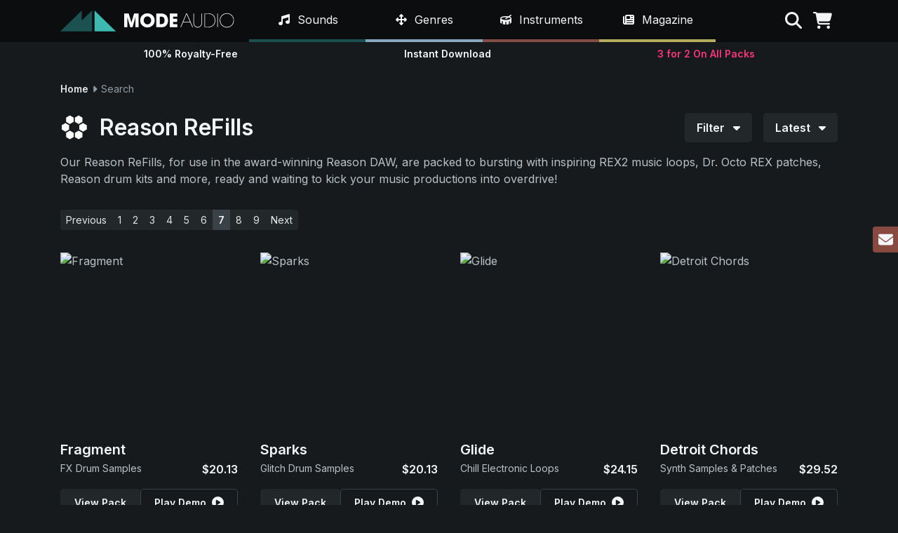

--- FILE ---
content_type: text/html; charset=UTF-8
request_url: https://modeaudio.com/reason-refills?page=7
body_size: 15779
content:
<!doctype html>
<html class="no-js" lang="en">
<head>
    <script>(function(w,d,s,l,i){w[l]=w[l]||[];w[l].push({'gtm.start':
  new Date().getTime(),event:'gtm.js'});var f=d.getElementsByTagName(s)[0],
  j=d.createElement(s),dl=l!='dataLayer'?'&l='+l:'';j.async=true;j.src=
  'https://www.googletagmanager.com/gtm.js?id='+i+dl;f.parentNode.insertBefore(j,f);
  })(window,document,'script','dataLayer','GTM-T8WGFX8M');</script>
    <meta charset="utf-8">
  <meta http-equiv="x-ua-compatible" content="ie=edge">
  <meta name="viewport" content="width=device-width, initial-scale=1">
            <title>Reason ReFills | Stunning Samples & Presets For Your DAW | ModeAudio</title>
                <meta name="description" content="Our range of the best Reason ReFills available, loaded with WAV & REX Loops, Drum Samples, Combinator Presets & more - choose now & download!">
                <meta property="og:title" content="Reason ReFills | Stunning Samples & Presets For Your DAW">
                <meta property="og:description" content="Our range of the best Reason ReFills available, loaded with WAV & REX Loops, Drum Samples, Combinator Presets & more - choose now & download!">
                <meta property="og:url" content="https://modeaudio.com/reason-refills">
                <meta property="og:image" content="https://modeaudio.com/img/modeaudio.png">
                <meta property="og:site_name" content="ModeAudio">
            <link rel="canonical" href="https://modeaudio.com/reason-refills?page=7">
        <link rel="next" href="https://modeaudio.com/reason-refills?page=8">
                <link rel="prev" href="https://modeaudio.com/reason-refills?page=6">
          <meta name="robots" content="index, follow">
    <meta name="referrer" content="unsafe-url">
  <meta name="algolia-site-verification"  content="A59071B81B4729A4" />
  <link rel="icon" type="image/png" href="/favicon.ico">
  <link rel="publisher" href="https://plus.google.com/b/111441512758775367058/+ModeAudio/">
  <link rel="preconnect" href="https://fonts.googleapis.com">
  <link rel="preconnect" href="https://fonts.gstatic.com" crossorigin>
  <link rel="preconnect" href="https://www.google.com">
  <link rel="preconnect" href="https://www.gstatic.com" crossorigin>
  <link rel="preconnect" href="https://kit.fontawesome.com" crossorigin>
  <link href="https://fonts.googleapis.com/css2?family=Inter:wght@400;600&display=swap" rel="stylesheet">
  <script defer src="https://kit.fontawesome.com/be1c9b8509.js" crossorigin="anonymous"></script>
  <link href="https://modeaudio.com/css/style.css?v=1768492215715" media="all" type="text/css" rel="stylesheet">
  <script>
    document.documentElement.className='js';
    baseUrl='https://modeaudio.com/';
    captchaSiteKey="0x4AAAAAAABJSGyDv8kxD0Nr";
  </script>
  <script src="https://challenges.cloudflare.com/turnstile/v0/api.js"></script>
</head>
<body class="page-reason-refills">
      <noscript><iframe src="https://www.googletagmanager.com/ns.html?id=GTM-T8WGFX8M"
    height="0" width="0" style="display:none;visibility:hidden"></iframe></noscript>
    <div class="loader"><div class="loader__spinner"></div></div>
  <header class="site-header fixed-top">
  <div class="site-header-top position-relative bg-dark py-2 py-lg-0" style="z-index:1">
    <div class="container">
      <div class="row">
        <div class="col-7 col-lg-3 d-flex align-items-center">
          <a class="js-site-logo" href="https://modeaudio.com/">
            <img class="site-logo" src="/img/site/modeaudio_logo.svg" alt="ModeAudio" width="472" height="57">
          </a>
        </div>
        <nav class="col-12 col-lg-7 site-nav-wrap">
  <div class="container px-lg-0 bg-dark h-100">
    <ul class="site-nav position-relative d-flex list-unstyled mb-0">
      <li class="site-nav-item site-nav-item--sounds js-nav-item" data-id="Sounds">
        <div class="site-nav-item__label d-flex align-items-center">
          <a class="site-nav-item__link text-white d-block py-3 px-2 px-xl-3 text-decoration-none js-nav-link" href="https://modeaudio.com/royalty-free-sounds">
            <i class="fa-solid fa-music fa-fw me-1"></i>&nbsp;<span class="link-name">Sounds</span>
          </a>
          <div class="site-nav-item__expand d-flex justify-content-center align-items-center d-lg-none cursor-pointer js-nav-item-expand">
            <i class="fa-solid fa-fw fa-caret-down"></i>
          </div>
        </div>
        <div class="mega bg-dark p-2 p-lg-3 w-100">
          <div class="mega-header border-bottom pb-2 px-2 h6 mt-1 d-none d-lg-block">
            <a class="d-block js-nav-link text-white" href="https://modeaudio.com/royalty-free-sounds">Category</a>
          </div>
          <ul class="mega-list row mb-lg-3 mega-list--primary list-unstyled">
                          <li class="mega-list__item col-12 col-lg-4">
                <a class="mega-list__link js-nav-link" href="https://modeaudio.com/category/loops-sample-packs">Loops & Sample Packs</a>
              </li>
                          <li class="mega-list__item col-12 col-lg-4">
                <a class="mega-list__link js-nav-link" href="https://modeaudio.com/category/hits-patches">Hits & Patches</a>
              </li>
                          <li class="mega-list__item col-12 col-lg-4">
                <a class="mega-list__link js-nav-link" href="https://modeaudio.com/category/synth-presets">Synth Presets</a>
              </li>
                          <li class="mega-list__item col-12 col-lg-4">
                <a class="mega-list__link js-nav-link" href="https://modeaudio.com/category/field-recordings">Field Recordings</a>
              </li>
                          <li class="mega-list__item col-12 col-lg-4">
                <a class="mega-list__link js-nav-link" href="https://modeaudio.com/category/bundle-packs">Bundle Packs</a>
              </li>
                          <li class="mega-list__item col-12 col-lg-4">
                <a class="mega-list__link js-nav-link" href="https://modeaudio.com/category/plugins">Plugins</a>
              </li>
                        <li class="mega-list__item col-12 col-lg-4">
              <a class="mega-list__link js-nav-link" style="color:white !important;" href="https://modeaudio.com/deals">Deals</a>
            </li>
          </ul>
          <div class="d-none d-lg-block">
            <div class="mega-header border-bottom pb-1 px-2 h6 mt-1">
              <a class="d-block text-white js-nav-link" href="https://modeaudio.com/royalty-free-sounds">Formats</a>
            </div>
            <ul class="mega-list row mb-2 list-unstyled">
                              <li class="mega-list__item col-12 col-lg-4">
                  <a class="mega-list__link js-nav-link" href="https://modeaudio.com/serum-presets">Serum Presets</a>
                </li>
                              <li class="mega-list__item col-12 col-lg-4">
                  <a class="mega-list__link js-nav-link" href="https://modeaudio.com/fl-studio-packs">FL Studio Packs</a>
                </li>
                              <li class="mega-list__item col-12 col-lg-4">
                  <a class="mega-list__link js-nav-link" href="https://modeaudio.com/midi-files">MIDI Files</a>
                </li>
                              <li class="mega-list__item col-12 col-lg-4">
                  <a class="mega-list__link js-nav-link" href="https://modeaudio.com/vital-synth-presets">Vital Synth Presets</a>
                </li>
                              <li class="mega-list__item col-12 col-lg-4">
                  <a class="mega-list__link js-nav-link" href="https://modeaudio.com/ableton-live-packs">Ableton Live Packs</a>
                </li>
                              <li class="mega-list__item col-12 col-lg-4">
                  <a class="mega-list__link js-nav-link" href="https://modeaudio.com/mini-packs">Mini Packs</a>
                </li>
                              <li class="mega-list__item col-12 col-lg-4">
                  <a class="mega-list__link js-nav-link" href="https://modeaudio.com/drum-samples">Drum Samples</a>
                </li>
                              <li class="mega-list__item col-12 col-lg-4">
                  <a class="mega-list__link js-nav-link" href="https://modeaudio.com/reason-refills">Reason ReFills</a>
                </li>
                              <li class="mega-list__item col-12 col-lg-4">
                  <a class="mega-list__link js-nav-link" href="https://modeaudio.com/micro-packs">Micro Packs</a>
                </li>
                          </ul>
          </div>
        </div>
      </li>
      <li class="site-nav-item site-nav-item--genres js-nav-item" data-id="Genres">
        <div class="site-nav-item__label d-flex align-items-center">
          <a class="site-nav-item__link text-white d-block py-3 px-2 px-xl-3 text-decoration-none js-nav-link" href="https://modeaudio.com/royalty-free-sounds">
            <i class="fa-solid fa-arrows fa-fw me-1"></i>&nbsp;<span class="link-name">Genres</span>
          </a>
          <div class="site-nav-item__expand d-flex justify-content-center align-items-center d-lg-none cursor-pointer js-nav-item-expand">
            <i class="fa-solid fa-fw fa-caret-down"></i>
          </div>
        </div>
        <div class="mega bg-dark p-2 p-lg-3 w-100">
          <div class="mega-header border-bottom pb-2 px-2 h6 mt-1 d-none d-lg-block">
            <a class="d-block text-white js-nav-link" href="https://modeaudio.com/royalty-free-sounds">Genre</a>
          </div>
          <ul class="mega-list row mb-lg-3 mega-list--primary list-unstyled">
                          <li class="mega-list__item col-12 col-lg-4">
                <a class="mega-list__link js-nav-link" href="https://modeaudio.com/ambient-samples?page=7">Ambient</a>
              </li>
                          <li class="mega-list__item col-12 col-lg-4">
                <a class="mega-list__link js-nav-link" href="https://modeaudio.com/cinematic-samples-and-sounds?page=7">Cinematic</a>
              </li>
                          <li class="mega-list__item col-12 col-lg-4">
                <a class="mega-list__link js-nav-link" href="https://modeaudio.com/downtempo-chillout-samples-and-sounds?page=7">Downtempo</a>
              </li>
                          <li class="mega-list__item col-12 col-lg-4">
                <a class="mega-list__link js-nav-link" href="https://modeaudio.com/edm-samples-and-sounds?page=7">EDM</a>
              </li>
                          <li class="mega-list__item col-12 col-lg-4">
                <a class="mega-list__link js-nav-link" href="https://modeaudio.com/hip-hop-samples-and-sounds?page=7">Hip Hop</a>
              </li>
                          <li class="mega-list__item col-12 col-lg-4">
                <a class="mega-list__link js-nav-link" href="https://modeaudio.com/house-samples-and-sounds?page=7">House</a>
              </li>
                          <li class="mega-list__item col-12 col-lg-4">
                <a class="mega-list__link js-nav-link" href="https://modeaudio.com/lofi-samples-and-loops?page=7">LoFi</a>
              </li>
                          <li class="mega-list__item col-12 col-lg-4">
                <a class="mega-list__link js-nav-link" href="https://modeaudio.com/pop-samples-and-sounds?page=7">Pop</a>
              </li>
                          <li class="mega-list__item col-12 col-lg-4">
                <a class="mega-list__link js-nav-link" href="https://modeaudio.com/rnb-samples-and-sounds?page=7">R&B</a>
              </li>
                          <li class="mega-list__item col-12 col-lg-4">
                <a class="mega-list__link js-nav-link" href="https://modeaudio.com/synthwave-samples-and-retro-sounds?page=7">Synthwave</a>
              </li>
                          <li class="mega-list__item col-12 col-lg-4">
                <a class="mega-list__link js-nav-link" href="https://modeaudio.com/techno-samples-and-sounds?page=7">Techno</a>
              </li>
                          <li class="mega-list__item col-12 col-lg-4">
                <a class="mega-list__link js-nav-link" href="https://modeaudio.com/trap-samples-and-sounds?page=7">Trap</a>
              </li>
                      </ul>
          <div class="d-none d-lg-block">
            <div class="mega-header border-bottom pb-1 h6 px-2 mt-1"><a class="d-block js-nav-link" href="https://modeaudio.com/royalty-free-sounds">Formats</a></div>
            <ul class="mega-list row mb-2 list-unstyled">
                              <li class="mega-list__item col-12 col-lg-4">
                  <a class="mega-list__link js-nav-link" href="https://modeaudio.com/serum-presets">Serum Presets</a>
                </li>
                              <li class="mega-list__item col-12 col-lg-4">
                  <a class="mega-list__link js-nav-link" href="https://modeaudio.com/fl-studio-packs">FL Studio Packs</a>
                </li>
                              <li class="mega-list__item col-12 col-lg-4">
                  <a class="mega-list__link js-nav-link" href="https://modeaudio.com/midi-files">MIDI Files</a>
                </li>
                              <li class="mega-list__item col-12 col-lg-4">
                  <a class="mega-list__link js-nav-link" href="https://modeaudio.com/vital-synth-presets">Vital Synth Presets</a>
                </li>
                              <li class="mega-list__item col-12 col-lg-4">
                  <a class="mega-list__link js-nav-link" href="https://modeaudio.com/ableton-live-packs">Ableton Live Packs</a>
                </li>
                              <li class="mega-list__item col-12 col-lg-4">
                  <a class="mega-list__link js-nav-link" href="https://modeaudio.com/mini-packs">Mini Packs</a>
                </li>
                              <li class="mega-list__item col-12 col-lg-4">
                  <a class="mega-list__link js-nav-link" href="https://modeaudio.com/drum-samples">Drum Samples</a>
                </li>
                              <li class="mega-list__item col-12 col-lg-4">
                  <a class="mega-list__link js-nav-link" href="https://modeaudio.com/reason-refills">Reason ReFills</a>
                </li>
                              <li class="mega-list__item col-12 col-lg-4">
                  <a class="mega-list__link js-nav-link" href="https://modeaudio.com/micro-packs">Micro Packs</a>
                </li>
                          </ul>
          </div>
        </div>
      </li>
      <li class="site-nav-item site-nav-item--instruments js-nav-item" data-id="Instruments">
        <div class="site-nav-item__label d-flex align-items-center">
          <a class="site-nav-item__link text-white d-block py-3 px-2 px-xl-3 text-decoration-none js-nav-link" href="https://modeaudio.com/royalty-free-sounds">
            <i class="fa-solid fa-drum fa-fw me-1"></i>&nbsp;<span class="link-name">Instruments</span>
          </a>
          <div class="site-nav-item__expand d-flex justify-content-center align-items-center d-lg-none cursor-pointer js-nav-item-expand">
            <i class="fa-solid fa-fw fa-caret-down"></i>
          </div>
        </div>
        <div class="mega bg-dark p-2 p-lg-3 w-100">
          <div class="mega-header border-bottom pb-2 px-2 h6 mt-1 d-none d-lg-block">
            <a class="d-block text-white js-nav-link" href="https://modeaudio.com/royalty-free-sounds">Instrument</a>
          </div>
          <ul class="mega-list row mb-lg-3 mega-list--primary list-unstyled">
                          <li class="mega-list__item col-12 col-lg-4">
                <a class="mega-list__link js-nav-link" href="https://modeaudio.com/bass-samples-and-sounds?page=7">Bass</a>
              </li>
                          <li class="mega-list__item col-12 col-lg-4">
                <a class="mega-list__link js-nav-link" href="https://modeaudio.com/search/drums?page=7">Drums</a>
              </li>
                          <li class="mega-list__item col-12 col-lg-4">
                <a class="mega-list__link js-nav-link" href="https://modeaudio.com/guitar-samples-and-loops?page=7">Guitars</a>
              </li>
                          <li class="mega-list__item col-12 col-lg-4">
                <a class="mega-list__link js-nav-link" href="https://modeaudio.com/percussion-samples?page=7">Percussion</a>
              </li>
                          <li class="mega-list__item col-12 col-lg-4">
                <a class="mega-list__link js-nav-link" href="https://modeaudio.com/keys-piano-samples-and-sounds?page=7">Piano & Keys</a>
              </li>
                          <li class="mega-list__item col-12 col-lg-4">
                <a class="mega-list__link js-nav-link" href="https://modeaudio.com/sound-effects?page=7">SFX</a>
              </li>
                          <li class="mega-list__item col-12 col-lg-4">
                <a class="mega-list__link js-nav-link" href="https://modeaudio.com/synth-samples-and-sounds?page=7">Synths</a>
              </li>
                          <li class="mega-list__item col-12 col-lg-4">
                <a class="mega-list__link js-nav-link" href="https://modeaudio.com/synth-textures-and-drone-samples?page=7">Textures</a>
              </li>
                          <li class="mega-list__item col-12 col-lg-4">
                <a class="mega-list__link js-nav-link" href="https://modeaudio.com/vocal-samples-and-loops?page=7">Vocals</a>
              </li>
                      </ul>
          <div class="d-none d-lg-block">
            <div class="mega-header border-bottom pb-1 h6 px-2 mt-1"><a class="d-block js-nav-link" href="https://modeaudio.com/royalty-free-sounds">Formats</a></div>
            <ul class="mega-list row mb-2 list-unstyled">
                              <li class="mega-list__item col-12 col-lg-4">
                  <a class="mega-list__link js-nav-link" href="https://modeaudio.com/serum-presets">Serum Presets</a>
                </li>
                              <li class="mega-list__item col-12 col-lg-4">
                  <a class="mega-list__link js-nav-link" href="https://modeaudio.com/fl-studio-packs">FL Studio Packs</a>
                </li>
                              <li class="mega-list__item col-12 col-lg-4">
                  <a class="mega-list__link js-nav-link" href="https://modeaudio.com/midi-files">MIDI Files</a>
                </li>
                              <li class="mega-list__item col-12 col-lg-4">
                  <a class="mega-list__link js-nav-link" href="https://modeaudio.com/vital-synth-presets">Vital Synth Presets</a>
                </li>
                              <li class="mega-list__item col-12 col-lg-4">
                  <a class="mega-list__link js-nav-link" href="https://modeaudio.com/ableton-live-packs">Ableton Live Packs</a>
                </li>
                              <li class="mega-list__item col-12 col-lg-4">
                  <a class="mega-list__link js-nav-link" href="https://modeaudio.com/mini-packs">Mini Packs</a>
                </li>
                              <li class="mega-list__item col-12 col-lg-4">
                  <a class="mega-list__link js-nav-link" href="https://modeaudio.com/drum-samples">Drum Samples</a>
                </li>
                              <li class="mega-list__item col-12 col-lg-4">
                  <a class="mega-list__link js-nav-link" href="https://modeaudio.com/reason-refills">Reason ReFills</a>
                </li>
                              <li class="mega-list__item col-12 col-lg-4">
                  <a class="mega-list__link js-nav-link" href="https://modeaudio.com/micro-packs">Micro Packs</a>
                </li>
                          </ul>
          </div>
        </div>
      </li>
      <li class="site-nav-item site-nav-item--magazine js-nav-item" data-id="Magazine">
        <div class="site-nav-item__label d-flex align-items-center">
          <a class="site-nav-item__link text-white d-block py-3 px-2 px-xl-3 text-decoration-none js-nav-link" href="https://modeaudio.com/magazine">
            <i class="fa-solid fa-newspaper fa-fw me-1"></i>&nbsp;<span class="link-name">Magazine</span>
          </a>
          <div class="site-nav-item__expand d-flex justify-content-center align-items-center d-lg-none cursor-pointer js-nav-item-expand">
            <i class="fa-solid fa-fw fa-caret-down"></i>
          </div>
        </div>
        <div class="mega bg-dark p-2 p-lg-3 w-100">
          <div class="mega-header border-bottom pb-2 px-2 h6 mt-1 d-none d-lg-block"><a class="magazine-link js-nav-link" href="https://modeaudio.com/magazine">Latest Articles</a></div>
          <ul class="mega-list row mb-lg-2 mega-list--primary mega-list--articles list-unstyled">
                          <li class="mega-list__item col-12 col-lg-4">
                <a class="mega-list__link js-nav-link" href="https://modeaudio.com/magazine/3-free-ableton-live-racks-one-knob-fx">3 Free Ableton Live Racks: One Knob FX</a>
              </li>
                          <li class="mega-list__item col-12 col-lg-4">
                <a class="mega-list__link js-nav-link" href="https://modeaudio.com/magazine/lofi-hip-hop-5-production-essentials">LoFi Hip Hop: 5 Production Essentials</a>
              </li>
                          <li class="mega-list__item col-12 col-lg-4">
                <a class="mega-list__link js-nav-link" href="https://modeaudio.com/magazine/creating-epic-snares-using-airspace">Creating Epic Snares Using Airspace</a>
              </li>
                          <li class="mega-list__item col-12 col-lg-4">
                <a class="mega-list__link js-nav-link" href="https://modeaudio.com/magazine/using-airspace-3-sound-design-methods">Using Airspace: 3 Sound Design Methods</a>
              </li>
                          <li class="mega-list__item col-12 col-lg-4">
                <a class="mega-list__link js-nav-link" href="https://modeaudio.com/magazine/1-hour-of-serum-2-ambient-music">1 Hour Of Serum 2 | Ambient Music</a>
              </li>
                          <li class="mega-list__item col-12 col-lg-4">
                <a class="mega-list__link js-nav-link" href="https://modeaudio.com/magazine/an-introduction-to-serum-2">An Introduction To Serum 2</a>
              </li>
                      </ul>
          <div class="d-none d-lg-block">
            <div class="mega-header border-bottom pb-1 h6 px-2 mt-1"><a class="magazine-link js-nav-link" href="https://modeaudio.com/magazine">Categories</a></div>
            <ul class="mega-list row mb-2 list-unstyled">
                              <li class="mega-list__item col-12 col-lg-4">
                  <a class="mega-list__link js-nav-link" href="https://modeaudio.com/magazine/category/tutorials">Tutorials</a>
                </li>
                              <li class="mega-list__item col-12 col-lg-4">
                  <a class="mega-list__link js-nav-link" href="https://modeaudio.com/magazine/category/resources">Resources</a>
                </li>
                              <li class="mega-list__item col-12 col-lg-4">
                  <a class="mega-list__link js-nav-link" href="https://modeaudio.com/magazine/category/production-tips">Production Tips</a>
                </li>
                              <li class="mega-list__item col-12 col-lg-4">
                  <a class="mega-list__link js-nav-link" href="https://modeaudio.com/magazine/category/news">News</a>
                </li>
                              <li class="mega-list__item col-12 col-lg-4">
                  <a class="mega-list__link js-nav-link" href="https://modeaudio.com/magazine/category/mixes">Mixes</a>
                </li>
                              <li class="mega-list__item col-12 col-lg-4">
                  <a class="mega-list__link js-nav-link" href="https://modeaudio.com/magazine/category/quick-tips">Quick Tips</a>
                </li>
                              <li class="mega-list__item col-12 col-lg-4">
                  <a class="mega-list__link js-nav-link" href="https://modeaudio.com/magazine/category/video-tutorials">Video Tutorials</a>
                </li>
                          </ul>
          </div>
        </div>
      </li>
      <li class="site-nav-item d-flex d-lg-none js-nav-item">
        <a href="https://modeaudio.com/contact" class="site-nav-item__link text-white d-block py-3 py-xl-4 px-3 d-flex align-items-center h-100">Contact</a>      </li>
      <li class="site-nav-item d-flex d-lg-none js-nav-item">
        <a href="https://modeaudio.com/support" class="site-nav-item__link text-white d-block py-3 py-xl-4 px-3 d-flex align-items-center h-100">Support</a>      </li>
    </ul>
  </div>
</nav>
        <div class="col-5 col-lg-2 d-flex justify-content-end align-items-center nav-tools-wrap js-nav-tools">
          <ul class="d-flex list-unstyled mb-0 me-n2 me-lg-0">
            <li class="nav-tool px-2 cursor-pointer">
              <i id="search" title="Search" class="js-search fa-solid fa-search text-white"></i>
            </li>
            <li class="nav-tool px-2 position-relative cursor-pointer">
              <i id="cart" title="Shopping Cart" class="js-cart fa-solid fa-shopping-cart text-white"></i>
              <span id="cart-count"></span>
            </li>
            <li class="nav-tool js-mobile-nav d-lg-none px-2 cursor-pointer text-white">
              <i class="fa-solid fa-bars fa-fw" title="Menu"></i>
            </li>
          </ul>
        </div>
      </div>
    </div>
  </div>
  <div class="container">
    <div class="sub-header position-relative">
      <div class="drop drop-search w-100 js-drop">
  <form class="search-form js-search-form" method="GET" action="https://modeaudio.com/search" accept-charset="UTF-8">  <label for="q" class="form-label sr-only">Search term</label>
  <div class="input-group input-group-lg">
    <input type="text" id="q" name="q" class="form-control" aria-label="Search term" required minlength="3" autocomplete="off">
    <button class="btn btn-primary" type="submit">Search</button>
  </div>
  </form></div>
      <div class="drop drop-cart js-drop">
  Loading...
</div>
      <div class="player py-3 px-2 py-sm-2 bg-dark fixed-bottom w-100">
  <div class="container">
    <div class="d-flex align-items-center w-100">
      <div class="player-controls w-100 d-flex align-items-center text-white">
        <div class="player__play me-2 cursor-pointer js-player-play">
          <i class="fa-solid fa-circle-play fa-fw" aria-hidden="true"></i>
        </div>
        <div class="player__pause me-2 cursor-pointer js-player-pause">
          <i class="fa-solid fa-circle-pause fa-fw" aria-hidden="true"></i>
        </div>
        <a href="/" class="player__title text-truncate text-sm fw-bold me-3 js-player-title" aria-label="View pack page"></a>
        <div class="player__scrubber cursor-pointer js-player-scrub">
          <div class="player__position js-player-position" style="width:0%"></div>
        </div>
      </div>
    </div>
  </div>
</div>
      <div class="d-flex align-items-center justify-content-between h-100">
        <div class="text-sm text-center flex-fill fw-bold text-white">100% Royalty-Free</div>
        <div class="d-none d-sm-block flex-fill text-sm text-center fw-bold text-white">Instant Download</div>
        <div class="flex-fill text-sm text-center fw-bold">
                      <a href="https://modeaudio.com/royalty-free-sounds" style="color:#fd3578">
                                    3 for 2 On All Packs
                      </a>
        </div>
      </div>
    </div>
  </div>
</header>
  <div class="container">
    <div id="content">
            <div class="breadcrumb align-items-center text-sm my-4">
            <a class="js-breadcrumb-link fw-bold" href="https://modeaudio.com/">
        Home      </a>
    
          <i class="fa-solid fa-caret-right fa-fw text-gray-400"></i>
                <span class="text-gray-400">Search</span>
    
        </div>
      <div class="mb-sm-3">
  <div class="d-flex flex-column flex-lg-row justify-content-between mb-3 mb-sm-0">
    <div class="catalog-category d-flex align-items-center me-lg-3 mb-3 mb-lg-0">
                        <img class="catalog-url-logo me-3" src="/img/site/format_icon_refill.svg" alt="">
                <h1 class="h3 m-0">Reason ReFills</h1>
          </div>
    <div class="catalog-tools d-flex">
      <div class="dropdown js-dropdown">
        <button class="btn btn-gray-800 dropdown-toggle js-dropdown-toggle">
          Filter <i class="fa-solid fa-caret-down ms-2"></i>
        </button>
        <div class="dropdown-menu filter-dropdown-menu js-dropdown-menu p-0">
          <div class="filter-wrap p-3">
          <div class="filter-clear d-flex align-items-center justify-content-end">
        <a href="/royalty-free-sounds">Clear Filters <i class="fa-solid fa-xmark ms-1"></i></a>
      </div>
        <div class="row">
              <div class="col-12 col-sm-6 col-lg-3 mb-3 mb-lg-0">
          <div class="border-bottom h6 text-white pb-2 mb-2">Sound Type</div>
          <ul class="filter-list list-unstyled mb-0">
                          <li>
                                                      <span class="filter-item d-block py-2 py-md-1 js-filter-link" data-href="https://modeaudio.com/search/bass/reason-refills?page=7">
                      <i class="fa-solid fa-square me-1" aria-hidden="true"></i> Bass                    </span>
                                                </li>
                          <li>
                                                      <span class="filter-item d-block py-2 py-md-1 js-filter-link" data-href="https://modeaudio.com/search/drums/reason-refills?page=7">
                      <i class="fa-solid fa-square me-1" aria-hidden="true"></i> Drums                    </span>
                                                </li>
                          <li>
                                                      <span class="filter-item d-block py-2 py-md-1 js-filter-link" data-href="https://modeaudio.com/search/guitars/reason-refills?page=7">
                      <i class="fa-solid fa-square me-1" aria-hidden="true"></i> Guitars                    </span>
                                                </li>
                          <li>
                                                      <span class="filter-item d-block py-2 py-md-1 js-filter-link" data-href="https://modeaudio.com/search/percussion/reason-refills?page=7">
                      <i class="fa-solid fa-square me-1" aria-hidden="true"></i> Percussion                    </span>
                                                </li>
                          <li>
                                                      <span class="filter-item d-block py-2 py-md-1 js-filter-link" data-href="https://modeaudio.com/search/piano-and-keys/reason-refills?page=7">
                      <i class="fa-solid fa-square me-1" aria-hidden="true"></i> Piano & Keys                    </span>
                                                </li>
                          <li>
                                                      <span class="filter-item d-block py-2 py-md-1 js-filter-link" data-href="https://modeaudio.com/search/reason-refills/sfx?page=7">
                      <i class="fa-solid fa-square me-1" aria-hidden="true"></i> SFX                    </span>
                                                </li>
                          <li>
                                                      <span class="filter-item d-block py-2 py-md-1 js-filter-link" data-href="https://modeaudio.com/search/reason-refills/synths?page=7">
                      <i class="fa-solid fa-square me-1" aria-hidden="true"></i> Synths                    </span>
                                                </li>
                          <li>
                                                      <span class="filter-item d-block py-2 py-md-1 js-filter-link" data-href="https://modeaudio.com/search/reason-refills/textures?page=7">
                      <i class="fa-solid fa-square me-1" aria-hidden="true"></i> Textures                    </span>
                                                </li>
                          <li>
                                                      <span class="filter-item d-block py-2 py-md-1 js-filter-link" data-href="https://modeaudio.com/search/reason-refills/vocals?page=7">
                      <i class="fa-solid fa-square me-1" aria-hidden="true"></i> Vocals                    </span>
                                                </li>
                      </ul>
        </div>
              <div class="col-12 col-sm-6 col-lg-3 mb-3 mb-lg-0">
          <div class="border-bottom h6 text-white pb-2 mb-2">Genre</div>
          <ul class="filter-list list-unstyled mb-0">
                          <li>
                                                      <span class="filter-item d-block py-2 py-md-1 js-filter-link" data-href="https://modeaudio.com/search/ambient/reason-refills?page=7">
                      <i class="fa-solid fa-square me-1" aria-hidden="true"></i> Ambient                    </span>
                                                </li>
                          <li>
                                                      <span class="filter-item d-block py-2 py-md-1 js-filter-link" data-href="https://modeaudio.com/search/cinematic/reason-refills?page=7">
                      <i class="fa-solid fa-square me-1" aria-hidden="true"></i> Cinematic                    </span>
                                                </li>
                          <li>
                                                      <span class="filter-item d-block py-2 py-md-1 js-filter-link" data-href="https://modeaudio.com/search/downtempo/reason-refills?page=7">
                      <i class="fa-solid fa-square me-1" aria-hidden="true"></i> Downtempo                    </span>
                                                </li>
                          <li>
                                                      <span class="filter-item d-block py-2 py-md-1 js-filter-link" data-href="https://modeaudio.com/search/edm/reason-refills?page=7">
                      <i class="fa-solid fa-square me-1" aria-hidden="true"></i> EDM                    </span>
                                                </li>
                          <li>
                                                      <span class="filter-item d-block py-2 py-md-1 js-filter-link" data-href="https://modeaudio.com/search/hip-hop/reason-refills?page=7">
                      <i class="fa-solid fa-square me-1" aria-hidden="true"></i> Hip Hop                    </span>
                                                </li>
                          <li>
                                                      <span class="filter-item d-block py-2 py-md-1 js-filter-link" data-href="https://modeaudio.com/search/house/reason-refills?page=7">
                      <i class="fa-solid fa-square me-1" aria-hidden="true"></i> House                    </span>
                                                </li>
                          <li>
                                                      <span class="filter-item d-block py-2 py-md-1 js-filter-link" data-href="https://modeaudio.com/search/lofi/reason-refills?page=7">
                      <i class="fa-solid fa-square me-1" aria-hidden="true"></i> LoFi                    </span>
                                                </li>
                          <li>
                                                      <span class="filter-item d-block py-2 py-md-1 js-filter-link" data-href="https://modeaudio.com/search/pop/reason-refills?page=7">
                      <i class="fa-solid fa-square me-1" aria-hidden="true"></i> Pop                    </span>
                                                </li>
                          <li>
                                                      <span class="filter-item d-block py-2 py-md-1 js-filter-link" data-href="https://modeaudio.com/search/reason-refills/rnb?page=7">
                      <i class="fa-solid fa-square me-1" aria-hidden="true"></i> R&B                    </span>
                                                </li>
                          <li>
                                                      <span class="filter-item d-block py-2 py-md-1 js-filter-link" data-href="https://modeaudio.com/search/reason-refills/synthwave?page=7">
                      <i class="fa-solid fa-square me-1" aria-hidden="true"></i> Synthwave                    </span>
                                                </li>
                          <li>
                                                      <span class="filter-item d-block py-2 py-md-1 js-filter-link" data-href="https://modeaudio.com/search/reason-refills/techno?page=7">
                      <i class="fa-solid fa-square me-1" aria-hidden="true"></i> Techno                    </span>
                                                </li>
                          <li>
                                                      <span class="filter-item d-block py-2 py-md-1 js-filter-link" data-href="https://modeaudio.com/search/reason-refills/trap?page=7">
                      <i class="fa-solid fa-square me-1" aria-hidden="true"></i> Trap                    </span>
                                                </li>
                      </ul>
        </div>
              <div class="col-12 col-sm-6 col-lg-3 mb-3 mb-lg-0">
          <div class="border-bottom h6 text-white pb-2 mb-2">Software</div>
          <ul class="filter-list list-unstyled mb-0">
                          <li>
                                  <span class="filter-item d-block py-2 py-md-1 is-disabled">
                    <i class="fa-solid fa-square me-1" aria-hidden="true"></i> FM8                  </span>
                              </li>
                          <li>
                                  <span class="filter-item d-block py-2 py-md-1 is-disabled">
                    <i class="fa-solid fa-square me-1" aria-hidden="true"></i> Maschine                  </span>
                              </li>
                          <li>
                                  <span class="filter-item d-block py-2 py-md-1 is-disabled">
                    <i class="fa-solid fa-square me-1" aria-hidden="true"></i> Massive                  </span>
                              </li>
                          <li>
                                  <span class="filter-item d-block py-2 py-md-1 is-disabled">
                    <i class="fa-solid fa-square me-1" aria-hidden="true"></i> Serum                  </span>
                              </li>
                          <li>
                                  <span class="filter-item d-block py-2 py-md-1 is-disabled">
                    <i class="fa-solid fa-square me-1" aria-hidden="true"></i> Sylenth1                  </span>
                              </li>
                          <li>
                                  <span class="filter-item d-block py-2 py-md-1 is-disabled">
                    <i class="fa-solid fa-square me-1" aria-hidden="true"></i> Thor                  </span>
                              </li>
                          <li>
                                  <span class="filter-item d-block py-2 py-md-1 is-disabled">
                    <i class="fa-solid fa-square me-1" aria-hidden="true"></i> Ultrabeat                  </span>
                              </li>
                          <li>
                                  <span class="filter-item d-block py-2 py-md-1 is-disabled">
                    <i class="fa-solid fa-square me-1" aria-hidden="true"></i> Vital                  </span>
                              </li>
                      </ul>
        </div>
              <div class="col-12 col-sm-6 col-lg-3 mb-3 mb-lg-0">
          <div class="border-bottom h6 text-white pb-2 mb-2">Format</div>
          <ul class="filter-list list-unstyled mb-0">
                          <li>
                                                      <span class="filter-item d-block py-2 py-md-1 js-filter-link" data-href="https://modeaudio.com/search/ableton-live-packs/reason-refills?page=7">
                      <i class="fa-solid fa-square me-1" aria-hidden="true"></i> Ableton Live Packs                    </span>
                                                </li>
                          <li>
                                                      <span class="filter-item d-block py-2 py-md-1 js-filter-link" data-href="https://modeaudio.com/search/apple-loops-logicpro/reason-refills?page=7">
                      <i class="fa-solid fa-square me-1" aria-hidden="true"></i> Apple Loops / Logic Pro                    </span>
                                                </li>
                          <li>
                                                      <span class="filter-item d-block py-2 py-md-1 js-filter-link" data-href="https://modeaudio.com/search/fl-studio-packs/reason-refills?page=7">
                      <i class="fa-solid fa-square me-1" aria-hidden="true"></i> FL Studio Packs                    </span>
                                                </li>
                          <li>
                                                      <span class="filter-item d-block py-2 py-md-1 js-filter-link" data-href="https://modeaudio.com/search/midi-files/reason-refills?page=7">
                      <i class="fa-solid fa-square me-1" aria-hidden="true"></i> MIDI Files                    </span>
                                                </li>
                          <li>
                                                      <span class="filter-item d-block py-2 py-md-1 js-filter-link" data-href="https://modeaudio.com/search/reason-refills/rex-loops?page=7">
                      <i class="fa-solid fa-square me-1" aria-hidden="true"></i> REX Loops                    </span>
                                                </li>
                          <li>
                                                                          <span class="filter-item d-block py-2 py-md-1 js-filter-link is-active" data-href="https://modeaudio.com/search?page=7">
                      <i class="fa-solid fa-check-square me-1" aria-hidden="true"></i> Reason ReFills                    </span>
                                                </li>
                          <li>
                                                      <span class="filter-item d-block py-2 py-md-1 js-filter-link" data-href="https://modeaudio.com/search/reason-refills/wav-files?page=7">
                      <i class="fa-solid fa-square me-1" aria-hidden="true"></i> WAV Files                    </span>
                                                </li>
                      </ul>
        </div>
          </div>
  </div>
        </div>
      </div>
      <div class="dropdown ms-3 js-dropdown">
        <button class="btn btn-gray-800 dropdown-toggle js-dropdown-toggle">
           Latest  <i class="fa-solid fa-caret-down ms-2"></i>
        </button>
        <div class="dropdown-menu dropdown-menu-end js-dropdown-menu">
                      <a class="dropdown-item" href="https://modeaudio.com/reason-refills?page=7&sort=price&dir=ASC">Price Ascending</a>
            <a class="dropdown-item" href="https://modeaudio.com/reason-refills?page=7&sort=price&dir=DESC">Price Descending</a>
                      <a class="dropdown-item" href="https://modeaudio.com/reason-refills?page=7&sort=created&dir=ASC"> Oldest</a>
            <a class="dropdown-item" href="https://modeaudio.com/reason-refills?page=7&sort=created&dir=DESC"> Latest</a>
                  </div>
      </div>
    </div>
  </div>
</div>
<div class="row mb-3">
    <div class="col-12">
      <p>Our Reason ReFills, for use in the award-winning Reason DAW, are packed to bursting with inspiring REX2 music loops, Dr. Octo REX patches, Reason drum kits and more, ready and waiting to kick your music productions into overdrive!</p>
    </div>
  </div>
<div class="mb-5">
  <ul class="pagination pagination-sm flex-wrap">
      <li class="page-item">
      <a class="page-link" href="https://modeaudio.com/reason-refills?page=6">Previous</a>
    </li>
        <li class="page-item ">
      <a class="page-link" href="https://modeaudio.com/reason-refills?page=1">
        1      </a>
    </li>
      <li class="page-item ">
      <a class="page-link" href="https://modeaudio.com/reason-refills?page=2">
        2      </a>
    </li>
      <li class="page-item ">
      <a class="page-link" href="https://modeaudio.com/reason-refills?page=3">
        3      </a>
    </li>
      <li class="page-item ">
      <a class="page-link" href="https://modeaudio.com/reason-refills?page=4">
        4      </a>
    </li>
      <li class="page-item ">
      <a class="page-link" href="https://modeaudio.com/reason-refills?page=5">
        5      </a>
    </li>
      <li class="page-item ">
      <a class="page-link" href="https://modeaudio.com/reason-refills?page=6">
        6      </a>
    </li>
      <li class="page-item active fw-bold">
      <a class="page-link" href="https://modeaudio.com/reason-refills?page=7">
        7      </a>
    </li>
      <li class="page-item ">
      <a class="page-link" href="https://modeaudio.com/reason-refills?page=8">
        8      </a>
    </li>
      <li class="page-item ">
      <a class="page-link" href="https://modeaudio.com/reason-refills?page=9">
        9      </a>
    </li>
        <li class="page-item">
      <a class="page-link" href="https://modeaudio.com/reason-refills?page=8">Next</a>
    </li>
  </ul>
</div>
<div class="row">
  <div class="col-12">
          <div class="row category-list">
                  <div class="col-12 col-sm-6 col-lg-3 mb-5 d-flex">
            <div class="product-tile position-relative d-flex flex-column w-100 js-product-tile" data-name="Fragment">
  <img
    src="https://wsrv.nl/?output=webp&q=80&encoding=origin&w=253&h=253&url=https%3A%2F%2Fmodeaudio.com%2Fimg%2Fproducts%2Ffragment.jpg"
    srcset="https://wsrv.nl/?output=webp&q=80&encoding=origin&w=253&h=253&url=https%3A%2F%2Fmodeaudio.com%2Fimg%2Fproducts%2Ffragment.jpg, https://wsrv.nl/?output=webp&q=60&encoding=origin&w=253&h=253&dpr=2&url=https%3A%2F%2Fmodeaudio.com%2Fimg%2Fproducts%2Ffragment.jpg 2x"
    alt="Fragment"
    class="product-tile__image rounded-1"
    loading="lazy"
    width="253"
    height="253"
  >
  <div class="product-tile__overlay d-flex flex-fill flex-column justify-content-between pt-3">
    <div>
      <h3 class="h5 mb-1 text-truncate">
        <a href="https://modeaudio.com/product/fragment-fx-drum-samples" class="stretched-link text-truncate text-white">Fragment</a>
      </h3>
      <div class="d-flex justify-content-between align-items-start w-100 mb-2 mb-md-3">
        <div class="text-sm mt-0 text-truncate">FX Drum Samples</div>
                  <div class="flex-shrink-0 ms-2"><span class="fw-bold text-white">$20.13</span></div>
              </div>
      <div class="product-tile__description rounded-1 text-sm mb-2">
        330 jaw-dropping Drum Samples for grooves unlike anything you've ever heard before!      </div>
    </div>
    <div class="d-flex flex-column gap-2 mt-2 mt-xl-0 flex-xl-row" style="z-index:1">
      <a href="https://modeaudio.com/product/fragment-fx-drum-samples" class="btn btn-gray-800 text-white btn-sm flex-fill js-no-prop" title="View">
        View Pack      </a>
            <div
        class="btn btn-outline-gray-700 btn-sm text-white d-flex flex-fill justify-content-center align-items-center play-btn js-play"
          data-title="Fragment Demo" data-subtitle="FX Drum Samples" data-url="https://d3vpddfq0dlg9t.cloudfront.net/286601660.mp3" data-location="listing" data-link="https://modeaudio.com/product/fragment-fx-drum-samples" title="Play Demo"         data-loc="Tile"
      >
        Play Demo <i class="fa-solid fa-circle-play fa-lg ms-2"></i><i class="fa-solid fa-circle-pause fa-lg ms-2"></i>
      </div>
          </div>
  </div>
</div>
          </div>
                  <div class="col-12 col-sm-6 col-lg-3 mb-5 d-flex">
            <div class="product-tile position-relative d-flex flex-column w-100 js-product-tile" data-name="Sparks">
  <img
    src="https://wsrv.nl/?output=webp&q=80&encoding=origin&w=253&h=253&url=https%3A%2F%2Fmodeaudio.com%2Fimg%2Fproducts%2Fsparks.jpg"
    srcset="https://wsrv.nl/?output=webp&q=80&encoding=origin&w=253&h=253&url=https%3A%2F%2Fmodeaudio.com%2Fimg%2Fproducts%2Fsparks.jpg, https://wsrv.nl/?output=webp&q=60&encoding=origin&w=253&h=253&dpr=2&url=https%3A%2F%2Fmodeaudio.com%2Fimg%2Fproducts%2Fsparks.jpg 2x"
    alt="Sparks"
    class="product-tile__image rounded-1"
    loading="lazy"
    width="253"
    height="253"
  >
  <div class="product-tile__overlay d-flex flex-fill flex-column justify-content-between pt-3">
    <div>
      <h3 class="h5 mb-1 text-truncate">
        <a href="https://modeaudio.com/product/sparks-glitch-drum-samples" class="stretched-link text-truncate text-white">Sparks</a>
      </h3>
      <div class="d-flex justify-content-between align-items-start w-100 mb-2 mb-md-3">
        <div class="text-sm mt-0 text-truncate">Glitch Drum Samples</div>
                  <div class="flex-shrink-0 ms-2"><span class="fw-bold text-white">$20.13</span></div>
              </div>
      <div class="product-tile__description rounded-1 text-sm mb-2">
        465 heavyweight, glitched drum hits to inject some mayhem into your rhythms!      </div>
    </div>
    <div class="d-flex flex-column gap-2 mt-2 mt-xl-0 flex-xl-row" style="z-index:1">
      <a href="https://modeaudio.com/product/sparks-glitch-drum-samples" class="btn btn-gray-800 text-white btn-sm flex-fill js-no-prop" title="View">
        View Pack      </a>
            <div
        class="btn btn-outline-gray-700 btn-sm text-white d-flex flex-fill justify-content-center align-items-center play-btn js-play"
          data-title="Sparks Demo" data-subtitle="Glitch Drum Samples" data-url="https://d3vpddfq0dlg9t.cloudfront.net/293672921.mp3" data-location="listing" data-link="https://modeaudio.com/product/sparks-glitch-drum-samples" title="Play Demo"         data-loc="Tile"
      >
        Play Demo <i class="fa-solid fa-circle-play fa-lg ms-2"></i><i class="fa-solid fa-circle-pause fa-lg ms-2"></i>
      </div>
          </div>
  </div>
</div>
          </div>
                  <div class="col-12 col-sm-6 col-lg-3 mb-5 d-flex">
            <div class="product-tile position-relative d-flex flex-column w-100 js-product-tile" data-name="Glide">
  <img
    src="https://wsrv.nl/?output=webp&q=80&encoding=origin&w=253&h=253&url=https%3A%2F%2Fmodeaudio.com%2Fimg%2Fproducts%2Fglide.jpg"
    srcset="https://wsrv.nl/?output=webp&q=80&encoding=origin&w=253&h=253&url=https%3A%2F%2Fmodeaudio.com%2Fimg%2Fproducts%2Fglide.jpg, https://wsrv.nl/?output=webp&q=60&encoding=origin&w=253&h=253&dpr=2&url=https%3A%2F%2Fmodeaudio.com%2Fimg%2Fproducts%2Fglide.jpg 2x"
    alt="Glide"
    class="product-tile__image rounded-1"
    loading="lazy"
    width="253"
    height="253"
  >
  <div class="product-tile__overlay d-flex flex-fill flex-column justify-content-between pt-3">
    <div>
      <h3 class="h5 mb-1 text-truncate">
        <a href="https://modeaudio.com/product/glide-chill-electronic-loops" class="stretched-link text-truncate text-white">Glide</a>
      </h3>
      <div class="d-flex justify-content-between align-items-start w-100 mb-2 mb-md-3">
        <div class="text-sm mt-0 text-truncate">Chill Electronic Loops</div>
                  <div class="flex-shrink-0 ms-2"><span class="fw-bold text-white">$24.15</span></div>
              </div>
      <div class="product-tile__description rounded-1 text-sm mb-2">
        725MB of blissful Drum Beats, floating Electric Guitars & soaring Synths Loops!      </div>
    </div>
    <div class="d-flex flex-column gap-2 mt-2 mt-xl-0 flex-xl-row" style="z-index:1">
      <a href="https://modeaudio.com/product/glide-chill-electronic-loops" class="btn btn-gray-800 text-white btn-sm flex-fill js-no-prop" title="View">
        View Pack      </a>
            <div
        class="btn btn-outline-gray-700 btn-sm text-white d-flex flex-fill justify-content-center align-items-center play-btn js-play"
          data-title="Glide Demo" data-subtitle="Chill Electronic Loops" data-url="https://d3vpddfq0dlg9t.cloudfront.net/285282716.mp3" data-location="listing" data-link="https://modeaudio.com/product/glide-chill-electronic-loops" title="Play Demo"         data-loc="Tile"
      >
        Play Demo <i class="fa-solid fa-circle-play fa-lg ms-2"></i><i class="fa-solid fa-circle-pause fa-lg ms-2"></i>
      </div>
          </div>
  </div>
</div>
          </div>
                  <div class="col-12 col-sm-6 col-lg-3 mb-5 d-flex">
            <div class="product-tile position-relative d-flex flex-column w-100 js-product-tile" data-name="Detroit Chords">
  <img
    src="https://wsrv.nl/?output=webp&q=80&encoding=origin&w=253&h=253&url=https%3A%2F%2Fmodeaudio.com%2Fimg%2Fproducts%2Fdetroit-chords.jpg"
    srcset="https://wsrv.nl/?output=webp&q=80&encoding=origin&w=253&h=253&url=https%3A%2F%2Fmodeaudio.com%2Fimg%2Fproducts%2Fdetroit-chords.jpg, https://wsrv.nl/?output=webp&q=60&encoding=origin&w=253&h=253&dpr=2&url=https%3A%2F%2Fmodeaudio.com%2Fimg%2Fproducts%2Fdetroit-chords.jpg 2x"
    alt="Detroit Chords"
    class="product-tile__image rounded-1"
    loading="lazy"
    width="253"
    height="253"
  >
  <div class="product-tile__overlay d-flex flex-fill flex-column justify-content-between pt-3">
    <div>
      <h3 class="h5 mb-1 text-truncate">
        <a href="https://modeaudio.com/product/detroit-chords-synth-samples-patches" class="stretched-link text-truncate text-white">Detroit Chords</a>
      </h3>
      <div class="d-flex justify-content-between align-items-start w-100 mb-2 mb-md-3">
        <div class="text-sm mt-0 text-truncate">Synth Samples & Patches</div>
                  <div class="flex-shrink-0 ms-2"><span class="fw-bold text-white">$29.52</span></div>
              </div>
      <div class="product-tile__description rounded-1 text-sm mb-2">
        130 ultra deep Synth & Bass Instruments bursting with Detroit House flavour!      </div>
    </div>
    <div class="d-flex flex-column gap-2 mt-2 mt-xl-0 flex-xl-row" style="z-index:1">
      <a href="https://modeaudio.com/product/detroit-chords-synth-samples-patches" class="btn btn-gray-800 text-white btn-sm flex-fill js-no-prop" title="View">
        View Pack      </a>
            <div
        class="btn btn-outline-gray-700 btn-sm text-white d-flex flex-fill justify-content-center align-items-center play-btn js-play"
          data-title="Detroit Chords Demo" data-subtitle="Synth Samples & Patches" data-url="https://d3vpddfq0dlg9t.cloudfront.net/262801080.mp3" data-location="listing" data-link="https://modeaudio.com/product/detroit-chords-synth-samples-patches" title="Play Demo"         data-loc="Tile"
      >
        Play Demo <i class="fa-solid fa-circle-play fa-lg ms-2"></i><i class="fa-solid fa-circle-pause fa-lg ms-2"></i>
      </div>
          </div>
  </div>
</div>
          </div>
                  <div class="col-12 col-sm-6 col-lg-3 mb-5 d-flex">
            <div class="product-tile position-relative d-flex flex-column w-100 js-product-tile" data-name="Slipstream">
  <img
    src="https://wsrv.nl/?output=webp&q=80&encoding=origin&w=253&h=253&url=https%3A%2F%2Fmodeaudio.com%2Fimg%2Fproducts%2Fslipstream.jpg"
    srcset="https://wsrv.nl/?output=webp&q=80&encoding=origin&w=253&h=253&url=https%3A%2F%2Fmodeaudio.com%2Fimg%2Fproducts%2Fslipstream.jpg, https://wsrv.nl/?output=webp&q=60&encoding=origin&w=253&h=253&dpr=2&url=https%3A%2F%2Fmodeaudio.com%2Fimg%2Fproducts%2Fslipstream.jpg 2x"
    alt="Slipstream"
    class="product-tile__image rounded-1"
    loading="lazy"
    width="253"
    height="253"
  >
  <div class="product-tile__overlay d-flex flex-fill flex-column justify-content-between pt-3">
    <div>
      <h3 class="h5 mb-1 text-truncate">
        <a href="https://modeaudio.com/product/slipstream-ambient-instruments-loops" class="stretched-link text-truncate text-white">Slipstream</a>
      </h3>
      <div class="d-flex justify-content-between align-items-start w-100 mb-2 mb-md-3">
        <div class="text-sm mt-0 text-truncate">Ambient Instruments & Loops</div>
                  <div class="flex-shrink-0 ms-2"><span class="fw-bold text-white">$24.15</span></div>
              </div>
      <div class="product-tile__description rounded-1 text-sm mb-2">
        405MB of Sampler Instruments to blow currents of ambience into your music!      </div>
    </div>
    <div class="d-flex flex-column gap-2 mt-2 mt-xl-0 flex-xl-row" style="z-index:1">
      <a href="https://modeaudio.com/product/slipstream-ambient-instruments-loops" class="btn btn-gray-800 text-white btn-sm flex-fill js-no-prop" title="View">
        View Pack      </a>
            <div
        class="btn btn-outline-gray-700 btn-sm text-white d-flex flex-fill justify-content-center align-items-center play-btn js-play"
          data-title="Slipstream Demo" data-subtitle="Ambient Instruments & Loops" data-url="https://d3vpddfq0dlg9t.cloudfront.net/282046729.mp3" data-location="listing" data-link="https://modeaudio.com/product/slipstream-ambient-instruments-loops" title="Play Demo"         data-loc="Tile"
      >
        Play Demo <i class="fa-solid fa-circle-play fa-lg ms-2"></i><i class="fa-solid fa-circle-pause fa-lg ms-2"></i>
      </div>
          </div>
  </div>
</div>
          </div>
                  <div class="col-12 col-sm-6 col-lg-3 mb-5 d-flex">
            <div class="product-tile position-relative d-flex flex-column w-100 js-product-tile" data-name="Alt Drums Bundle">
  <img
    src="https://wsrv.nl/?output=webp&q=80&encoding=origin&w=253&h=253&url=https%3A%2F%2Fmodeaudio.com%2Fimg%2Fproducts%2Falt-drum-samples.jpg"
    srcset="https://wsrv.nl/?output=webp&q=80&encoding=origin&w=253&h=253&url=https%3A%2F%2Fmodeaudio.com%2Fimg%2Fproducts%2Falt-drum-samples.jpg, https://wsrv.nl/?output=webp&q=60&encoding=origin&w=253&h=253&dpr=2&url=https%3A%2F%2Fmodeaudio.com%2Fimg%2Fproducts%2Falt-drum-samples.jpg 2x"
    alt="Alt Drums Bundle"
    class="product-tile__image rounded-1"
    loading="lazy"
    width="253"
    height="253"
  >
  <div class="product-tile__overlay d-flex flex-fill flex-column justify-content-between pt-3">
    <div>
      <h3 class="h5 mb-1 text-truncate">
        <a href="https://modeaudio.com/product/alt-drums-bundle-samples-patches" class="stretched-link text-truncate text-white">Alt Drums Bundle</a>
      </h3>
      <div class="d-flex justify-content-between align-items-start w-100 mb-2 mb-md-3">
        <div class="text-sm mt-0 text-truncate">Samples & Patches</div>
                  <div class="flex-shrink-0 ms-2"><span class="text-decoration-line-through text-white">$80.51</span><span class="ms-1 text-danger text-red fw-bold">$50.99</span></div>
              </div>
      <div class="product-tile__description rounded-1 text-sm mb-2">
        1313 wonderfully warped Drum & Percussion Samples in 1 striking collection!      </div>
    </div>
    <div class="d-flex flex-column gap-2 mt-2 mt-xl-0 flex-xl-row" style="z-index:1">
      <a href="https://modeaudio.com/product/alt-drums-bundle-samples-patches" class="btn btn-gray-800 text-white btn-sm flex-fill js-no-prop" title="View">
        View Pack      </a>
            <div
        class="btn btn-outline-gray-700 btn-sm text-white d-flex flex-fill justify-content-center align-items-center play-btn js-play"
          data-url="https://d3vpddfq0dlg9t.cloudfront.net/204380890.mp3" data-title="Analog Snap Demo" data-subtitle="Percussion Samples" data-location="listing" data-link="https://modeaudio.com/product/alt-drums-bundle-samples-patches" title="Play Demo"         data-loc="Tile"
      >
        Play Demo <i class="fa-solid fa-circle-play fa-lg ms-2"></i><i class="fa-solid fa-circle-pause fa-lg ms-2"></i>
      </div>
          </div>
  </div>
</div>
          </div>
                  <div class="col-12 col-sm-6 col-lg-3 mb-5 d-flex">
            <div class="product-tile position-relative d-flex flex-column w-100 js-product-tile" data-name="LA Beats">
  <img
    src="https://wsrv.nl/?output=webp&q=80&encoding=origin&w=253&h=253&url=https%3A%2F%2Fmodeaudio.com%2Fimg%2Fproducts%2Fla-beats_1.jpg"
    srcset="https://wsrv.nl/?output=webp&q=80&encoding=origin&w=253&h=253&url=https%3A%2F%2Fmodeaudio.com%2Fimg%2Fproducts%2Fla-beats_1.jpg, https://wsrv.nl/?output=webp&q=60&encoding=origin&w=253&h=253&dpr=2&url=https%3A%2F%2Fmodeaudio.com%2Fimg%2Fproducts%2Fla-beats_1.jpg 2x"
    alt="LA Beats"
    class="product-tile__image rounded-1"
    loading="lazy"
    width="253"
    height="253"
  >
  <div class="product-tile__overlay d-flex flex-fill flex-column justify-content-between pt-3">
    <div>
      <h3 class="h5 mb-1 text-truncate">
        <a href="https://modeaudio.com/product/la-beats-loops-samples" class="stretched-link text-truncate text-white">LA Beats</a>
      </h3>
      <div class="d-flex justify-content-between align-items-start w-100 mb-2 mb-md-3">
        <div class="text-sm mt-0 text-truncate">Loops & Samples</div>
                  <div class="flex-shrink-0 ms-2"><span class="fw-bold text-white">$24.15</span></div>
              </div>
      <div class="product-tile__description rounded-1 text-sm mb-2">
        452 drops of pure audio sunshine straight from the heart of the LA Beat Scene!      </div>
    </div>
    <div class="d-flex flex-column gap-2 mt-2 mt-xl-0 flex-xl-row" style="z-index:1">
      <a href="https://modeaudio.com/product/la-beats-loops-samples" class="btn btn-gray-800 text-white btn-sm flex-fill js-no-prop" title="View">
        View Pack      </a>
            <div
        class="btn btn-outline-gray-700 btn-sm text-white d-flex flex-fill justify-content-center align-items-center play-btn js-play"
          data-title="LA Beats Demo" data-subtitle="Loops & Samples" data-url="https://d3vpddfq0dlg9t.cloudfront.net/265688955.mp3" data-location="listing" data-link="https://modeaudio.com/product/la-beats-loops-samples" title="Play Demo"         data-loc="Tile"
      >
        Play Demo <i class="fa-solid fa-circle-play fa-lg ms-2"></i><i class="fa-solid fa-circle-pause fa-lg ms-2"></i>
      </div>
          </div>
  </div>
</div>
          </div>
                  <div class="col-12 col-sm-6 col-lg-3 mb-5 d-flex">
            <div class="product-tile position-relative d-flex flex-column w-100 js-product-tile" data-name="Escape">
  <img
    src="https://wsrv.nl/?output=webp&q=80&encoding=origin&w=253&h=253&url=https%3A%2F%2Fmodeaudio.com%2Fimg%2Fproducts%2Fescape.jpg"
    srcset="https://wsrv.nl/?output=webp&q=80&encoding=origin&w=253&h=253&url=https%3A%2F%2Fmodeaudio.com%2Fimg%2Fproducts%2Fescape.jpg, https://wsrv.nl/?output=webp&q=60&encoding=origin&w=253&h=253&dpr=2&url=https%3A%2F%2Fmodeaudio.com%2Fimg%2Fproducts%2Fescape.jpg 2x"
    alt="Escape"
    class="product-tile__image rounded-1"
    loading="lazy"
    width="253"
    height="253"
  >
  <div class="product-tile__overlay d-flex flex-fill flex-column justify-content-between pt-3">
    <div>
      <h3 class="h5 mb-1 text-truncate">
        <a href="https://modeaudio.com/product/escape-downtempo-loops" class="stretched-link text-truncate text-white">Escape</a>
      </h3>
      <div class="d-flex justify-content-between align-items-start w-100 mb-2 mb-md-3">
        <div class="text-sm mt-0 text-truncate">Downtempo Loops</div>
                  <div class="flex-shrink-0 ms-2"><span class="fw-bold text-white">$24.15</span></div>
              </div>
      <div class="product-tile__description rounded-1 text-sm mb-2">
        512MB of swirling Synths & dazzling Downtempo Drums to set your music free!      </div>
    </div>
    <div class="d-flex flex-column gap-2 mt-2 mt-xl-0 flex-xl-row" style="z-index:1">
      <a href="https://modeaudio.com/product/escape-downtempo-loops" class="btn btn-gray-800 text-white btn-sm flex-fill js-no-prop" title="View">
        View Pack      </a>
            <div
        class="btn btn-outline-gray-700 btn-sm text-white d-flex flex-fill justify-content-center align-items-center play-btn js-play"
          data-title="Escape Demo" data-subtitle="Downtempo Loops" data-url="https://d3vpddfq0dlg9t.cloudfront.net/273207440.mp3" data-location="listing" data-link="https://modeaudio.com/product/escape-downtempo-loops" title="Play Demo"         data-loc="Tile"
      >
        Play Demo <i class="fa-solid fa-circle-play fa-lg ms-2"></i><i class="fa-solid fa-circle-pause fa-lg ms-2"></i>
      </div>
          </div>
  </div>
</div>
          </div>
                  <div class="col-12 col-sm-6 col-lg-3 mb-5 d-flex">
            <div class="product-tile position-relative d-flex flex-column w-100 js-product-tile" data-name="Groove Machine">
  <img
    src="https://wsrv.nl/?output=webp&q=80&encoding=origin&w=253&h=253&url=https%3A%2F%2Fmodeaudio.com%2Fimg%2Fproducts%2Fgroove-machine.jpg"
    srcset="https://wsrv.nl/?output=webp&q=80&encoding=origin&w=253&h=253&url=https%3A%2F%2Fmodeaudio.com%2Fimg%2Fproducts%2Fgroove-machine.jpg, https://wsrv.nl/?output=webp&q=60&encoding=origin&w=253&h=253&dpr=2&url=https%3A%2F%2Fmodeaudio.com%2Fimg%2Fproducts%2Fgroove-machine.jpg 2x"
    alt="Groove Machine"
    class="product-tile__image rounded-1"
    loading="lazy"
    width="253"
    height="253"
  >
  <div class="product-tile__overlay d-flex flex-fill flex-column justify-content-between pt-3">
    <div>
      <h3 class="h5 mb-1 text-truncate">
        <a href="https://modeaudio.com/product/groove-machine-synth-pop-loops" class="stretched-link text-truncate text-white">Groove Machine</a>
      </h3>
      <div class="d-flex justify-content-between align-items-start w-100 mb-2 mb-md-3">
        <div class="text-sm mt-0 text-truncate">Synth Pop Loops</div>
                  <div class="flex-shrink-0 ms-2"><span class="fw-bold text-white">$24.15</span></div>
              </div>
      <div class="product-tile__description rounded-1 text-sm mb-2">
        449MB of slick, neon-lit, dancefloor-ready Synth Pop Loops & New Wave Samples!      </div>
    </div>
    <div class="d-flex flex-column gap-2 mt-2 mt-xl-0 flex-xl-row" style="z-index:1">
      <a href="https://modeaudio.com/product/groove-machine-synth-pop-loops" class="btn btn-gray-800 text-white btn-sm flex-fill js-no-prop" title="View">
        View Pack      </a>
            <div
        class="btn btn-outline-gray-700 btn-sm text-white d-flex flex-fill justify-content-center align-items-center play-btn js-play"
          data-title="Groove Machine Demo" data-subtitle="Synth Pop Loops" data-url="https://d3vpddfq0dlg9t.cloudfront.net/269239607.mp3" data-location="listing" data-link="https://modeaudio.com/product/groove-machine-synth-pop-loops" title="Play Demo"         data-loc="Tile"
      >
        Play Demo <i class="fa-solid fa-circle-play fa-lg ms-2"></i><i class="fa-solid fa-circle-pause fa-lg ms-2"></i>
      </div>
          </div>
  </div>
</div>
          </div>
                  <div class="col-12 col-sm-6 col-lg-3 mb-5 d-flex">
            <div class="product-tile position-relative d-flex flex-column w-100 js-product-tile" data-name="Punch">
  <img
    src="https://wsrv.nl/?output=webp&q=80&encoding=origin&w=253&h=253&url=https%3A%2F%2Fmodeaudio.com%2Fimg%2Fproducts%2Fpunch.jpg"
    srcset="https://wsrv.nl/?output=webp&q=80&encoding=origin&w=253&h=253&url=https%3A%2F%2Fmodeaudio.com%2Fimg%2Fproducts%2Fpunch.jpg, https://wsrv.nl/?output=webp&q=60&encoding=origin&w=253&h=253&dpr=2&url=https%3A%2F%2Fmodeaudio.com%2Fimg%2Fproducts%2Fpunch.jpg 2x"
    alt="Punch"
    class="product-tile__image rounded-1"
    loading="lazy"
    width="253"
    height="253"
  >
  <div class="product-tile__overlay d-flex flex-fill flex-column justify-content-between pt-3">
    <div>
      <h3 class="h5 mb-1 text-truncate">
        <a href="https://modeaudio.com/product/punch-live-hip-hop-drums" class="stretched-link text-truncate text-white">Punch</a>
      </h3>
      <div class="d-flex justify-content-between align-items-start w-100 mb-2 mb-md-3">
        <div class="text-sm mt-0 text-truncate">Live Hip Hop Drums</div>
                  <div class="flex-shrink-0 ms-2"><span class="fw-bold text-white">$20.13</span></div>
              </div>
      <div class="product-tile__description rounded-1 text-sm mb-2">
        303 heavyweight, ultra flexible live drum recordings spanning fresh Funk & Hip Hop!      </div>
    </div>
    <div class="d-flex flex-column gap-2 mt-2 mt-xl-0 flex-xl-row" style="z-index:1">
      <a href="https://modeaudio.com/product/punch-live-hip-hop-drums" class="btn btn-gray-800 text-white btn-sm flex-fill js-no-prop" title="View">
        View Pack      </a>
            <div
        class="btn btn-outline-gray-700 btn-sm text-white d-flex flex-fill justify-content-center align-items-center play-btn js-play"
          data-title="Punch Demo" data-subtitle="Live Hip Hop Drums" data-url="https://d3vpddfq0dlg9t.cloudfront.net/260517767.mp3" data-location="listing" data-link="https://modeaudio.com/product/punch-live-hip-hop-drums" title="Play Demo"         data-loc="Tile"
      >
        Play Demo <i class="fa-solid fa-circle-play fa-lg ms-2"></i><i class="fa-solid fa-circle-pause fa-lg ms-2"></i>
      </div>
          </div>
  </div>
</div>
          </div>
                  <div class="col-12 col-sm-6 col-lg-3 mb-5 d-flex">
            <div class="product-tile position-relative d-flex flex-column w-100 js-product-tile" data-name="Pulse">
  <img
    src="https://wsrv.nl/?output=webp&q=80&encoding=origin&w=253&h=253&url=https%3A%2F%2Fmodeaudio.com%2Fimg%2Fproducts%2Fpulse.jpg"
    srcset="https://wsrv.nl/?output=webp&q=80&encoding=origin&w=253&h=253&url=https%3A%2F%2Fmodeaudio.com%2Fimg%2Fproducts%2Fpulse.jpg, https://wsrv.nl/?output=webp&q=60&encoding=origin&w=253&h=253&dpr=2&url=https%3A%2F%2Fmodeaudio.com%2Fimg%2Fproducts%2Fpulse.jpg 2x"
    alt="Pulse"
    class="product-tile__image rounded-1"
    loading="lazy"
    width="253"
    height="253"
  >
  <div class="product-tile__overlay d-flex flex-fill flex-column justify-content-between pt-3">
    <div>
      <h3 class="h5 mb-1 text-truncate">
        <a href="https://modeaudio.com/product/pulse-live-percussion-samples" class="stretched-link text-truncate text-white">Pulse</a>
      </h3>
      <div class="d-flex justify-content-between align-items-start w-100 mb-2 mb-md-3">
        <div class="text-sm mt-0 text-truncate">Live Percussion Samples</div>
                  <div class="flex-shrink-0 ms-2"><span class="fw-bold text-white">$20.13</span></div>
              </div>
      <div class="product-tile__description rounded-1 text-sm mb-2">
        420 vibe-infused Live Percussion Samples, from deep congas to sweet bells & more!      </div>
    </div>
    <div class="d-flex flex-column gap-2 mt-2 mt-xl-0 flex-xl-row" style="z-index:1">
      <a href="https://modeaudio.com/product/pulse-live-percussion-samples" class="btn btn-gray-800 text-white btn-sm flex-fill js-no-prop" title="View">
        View Pack      </a>
            <div
        class="btn btn-outline-gray-700 btn-sm text-white d-flex flex-fill justify-content-center align-items-center play-btn js-play"
          data-title="Pulse Demo" data-subtitle="Live Percussion Samples" data-url="https://d3vpddfq0dlg9t.cloudfront.net/254259265.mp3" data-location="listing" data-link="https://modeaudio.com/product/pulse-live-percussion-samples" title="Play Demo"         data-loc="Tile"
      >
        Play Demo <i class="fa-solid fa-circle-play fa-lg ms-2"></i><i class="fa-solid fa-circle-pause fa-lg ms-2"></i>
      </div>
          </div>
  </div>
</div>
          </div>
                  <div class="col-12 col-sm-6 col-lg-3 mb-5 d-flex">
            <div class="product-tile position-relative d-flex flex-column w-100 js-product-tile" data-name="Remnant">
  <img
    src="https://wsrv.nl/?output=webp&q=80&encoding=origin&w=253&h=253&url=https%3A%2F%2Fmodeaudio.com%2Fimg%2Fproducts%2Fremnant.jpg"
    srcset="https://wsrv.nl/?output=webp&q=80&encoding=origin&w=253&h=253&url=https%3A%2F%2Fmodeaudio.com%2Fimg%2Fproducts%2Fremnant.jpg, https://wsrv.nl/?output=webp&q=60&encoding=origin&w=253&h=253&dpr=2&url=https%3A%2F%2Fmodeaudio.com%2Fimg%2Fproducts%2Fremnant.jpg 2x"
    alt="Remnant"
    class="product-tile__image rounded-1"
    loading="lazy"
    width="253"
    height="253"
  >
  <div class="product-tile__overlay d-flex flex-fill flex-column justify-content-between pt-3">
    <div>
      <h3 class="h5 mb-1 text-truncate">
        <a href="https://modeaudio.com/product/remnant-deep-ambient-loops" class="stretched-link text-truncate text-white">Remnant</a>
      </h3>
      <div class="d-flex justify-content-between align-items-start w-100 mb-2 mb-md-3">
        <div class="text-sm mt-0 text-truncate">Deep Ambient Loops</div>
                  <div class="flex-shrink-0 ms-2"><span class="fw-bold text-white">$24.15</span></div>
              </div>
      <div class="product-tile__description rounded-1 text-sm mb-2">
        519MB of deep, textured Ambient Sample bliss to sink your music into!      </div>
    </div>
    <div class="d-flex flex-column gap-2 mt-2 mt-xl-0 flex-xl-row" style="z-index:1">
      <a href="https://modeaudio.com/product/remnant-deep-ambient-loops" class="btn btn-gray-800 text-white btn-sm flex-fill js-no-prop" title="View">
        View Pack      </a>
            <div
        class="btn btn-outline-gray-700 btn-sm text-white d-flex flex-fill justify-content-center align-items-center play-btn js-play"
          data-title="Remnant Demo" data-subtitle="Deep Ambient Loops" data-url="https://d3vpddfq0dlg9t.cloudfront.net/249070198.mp3" data-location="listing" data-link="https://modeaudio.com/product/remnant-deep-ambient-loops" title="Play Demo"         data-loc="Tile"
      >
        Play Demo <i class="fa-solid fa-circle-play fa-lg ms-2"></i><i class="fa-solid fa-circle-pause fa-lg ms-2"></i>
      </div>
          </div>
  </div>
</div>
          </div>
                  <div class="col-12 col-sm-6 col-lg-3 mb-5 d-flex">
            <div class="product-tile position-relative d-flex flex-column w-100 js-product-tile" data-name="Soft Focus">
  <img
    src="https://wsrv.nl/?output=webp&q=80&encoding=origin&w=253&h=253&url=https%3A%2F%2Fmodeaudio.com%2Fimg%2Fproducts%2Fsoft-focus.jpg"
    srcset="https://wsrv.nl/?output=webp&q=80&encoding=origin&w=253&h=253&url=https%3A%2F%2Fmodeaudio.com%2Fimg%2Fproducts%2Fsoft-focus.jpg, https://wsrv.nl/?output=webp&q=60&encoding=origin&w=253&h=253&dpr=2&url=https%3A%2F%2Fmodeaudio.com%2Fimg%2Fproducts%2Fsoft-focus.jpg 2x"
    alt="Soft Focus"
    class="product-tile__image rounded-1"
    loading="lazy"
    width="253"
    height="253"
  >
  <div class="product-tile__overlay d-flex flex-fill flex-column justify-content-between pt-3">
    <div>
      <h3 class="h5 mb-1 text-truncate">
        <a href="https://modeaudio.com/product/soft-focus-future-rb-loops" class="stretched-link text-truncate text-white">Soft Focus</a>
      </h3>
      <div class="d-flex justify-content-between align-items-start w-100 mb-2 mb-md-3">
        <div class="text-sm mt-0 text-truncate">Future R&B Loops</div>
                  <div class="flex-shrink-0 ms-2"><span class="fw-bold text-white">$24.15</span></div>
              </div>
      <div class="product-tile__description rounded-1 text-sm mb-2">
        419 smooth R&B Loops, big Drum Samples & MIDI - dark, delicious & addictive!      </div>
    </div>
    <div class="d-flex flex-column gap-2 mt-2 mt-xl-0 flex-xl-row" style="z-index:1">
      <a href="https://modeaudio.com/product/soft-focus-future-rb-loops" class="btn btn-gray-800 text-white btn-sm flex-fill js-no-prop" title="View">
        View Pack      </a>
            <div
        class="btn btn-outline-gray-700 btn-sm text-white d-flex flex-fill justify-content-center align-items-center play-btn js-play"
          data-title="Soft Focus Demo" data-subtitle="Future R&B Loops" data-url="https://d3vpddfq0dlg9t.cloudfront.net/246730900.mp3" data-location="listing" data-link="https://modeaudio.com/product/soft-focus-future-rb-loops" title="Play Demo"         data-loc="Tile"
      >
        Play Demo <i class="fa-solid fa-circle-play fa-lg ms-2"></i><i class="fa-solid fa-circle-pause fa-lg ms-2"></i>
      </div>
          </div>
  </div>
</div>
          </div>
                  <div class="col-12 col-sm-6 col-lg-3 mb-5 d-flex">
            <div class="product-tile position-relative d-flex flex-column w-100 js-product-tile" data-name="Resonate">
  <img
    src="https://wsrv.nl/?output=webp&q=80&encoding=origin&w=253&h=253&url=https%3A%2F%2Fmodeaudio.com%2Fimg%2Fproducts%2Fresonate.jpg"
    srcset="https://wsrv.nl/?output=webp&q=80&encoding=origin&w=253&h=253&url=https%3A%2F%2Fmodeaudio.com%2Fimg%2Fproducts%2Fresonate.jpg, https://wsrv.nl/?output=webp&q=60&encoding=origin&w=253&h=253&dpr=2&url=https%3A%2F%2Fmodeaudio.com%2Fimg%2Fproducts%2Fresonate.jpg 2x"
    alt="Resonate"
    class="product-tile__image rounded-1"
    loading="lazy"
    width="253"
    height="253"
  >
  <div class="product-tile__overlay d-flex flex-fill flex-column justify-content-between pt-3">
    <div>
      <h3 class="h5 mb-1 text-truncate">
        <a href="https://modeaudio.com/product/resonate-analog-drum-samples" class="stretched-link text-truncate text-white">Resonate</a>
      </h3>
      <div class="d-flex justify-content-between align-items-start w-100 mb-2 mb-md-3">
        <div class="text-sm mt-0 text-truncate">Analog Drum Samples</div>
                  <div class="flex-shrink-0 ms-2"><span class="fw-bold text-white">$20.13</span></div>
              </div>
      <div class="product-tile__description rounded-1 text-sm mb-2">
        400 ultra high-quality Analog Drum Samples packed full of punch, slap & boom!      </div>
    </div>
    <div class="d-flex flex-column gap-2 mt-2 mt-xl-0 flex-xl-row" style="z-index:1">
      <a href="https://modeaudio.com/product/resonate-analog-drum-samples" class="btn btn-gray-800 text-white btn-sm flex-fill js-no-prop" title="View">
        View Pack      </a>
            <div
        class="btn btn-outline-gray-700 btn-sm text-white d-flex flex-fill justify-content-center align-items-center play-btn js-play"
          data-title="Resonate Demo" data-subtitle="Analog Drum Samples" data-url="https://d3vpddfq0dlg9t.cloudfront.net/243061451.mp3" data-location="listing" data-link="https://modeaudio.com/product/resonate-analog-drum-samples" title="Play Demo"         data-loc="Tile"
      >
        Play Demo <i class="fa-solid fa-circle-play fa-lg ms-2"></i><i class="fa-solid fa-circle-pause fa-lg ms-2"></i>
      </div>
          </div>
  </div>
</div>
          </div>
                  <div class="col-12 col-sm-6 col-lg-3 mb-5 d-flex">
            <div class="product-tile position-relative d-flex flex-column w-100 js-product-tile" data-name="Lost Archive">
  <img
    src="https://wsrv.nl/?output=webp&q=80&encoding=origin&w=253&h=253&url=https%3A%2F%2Fmodeaudio.com%2Fimg%2Fproducts%2Flost-archive.jpg"
    srcset="https://wsrv.nl/?output=webp&q=80&encoding=origin&w=253&h=253&url=https%3A%2F%2Fmodeaudio.com%2Fimg%2Fproducts%2Flost-archive.jpg, https://wsrv.nl/?output=webp&q=60&encoding=origin&w=253&h=253&dpr=2&url=https%3A%2F%2Fmodeaudio.com%2Fimg%2Fproducts%2Flost-archive.jpg 2x"
    alt="Lost Archive"
    class="product-tile__image rounded-1"
    loading="lazy"
    width="253"
    height="253"
  >
  <div class="product-tile__overlay d-flex flex-fill flex-column justify-content-between pt-3">
    <div>
      <h3 class="h5 mb-1 text-truncate">
        <a href="https://modeaudio.com/product/lost-archive-trip-hop-loops" class="stretched-link text-truncate text-white">Lost Archive</a>
      </h3>
      <div class="d-flex justify-content-between align-items-start w-100 mb-2 mb-md-3">
        <div class="text-sm mt-0 text-truncate">Trip Hop Loops</div>
                  <div class="flex-shrink-0 ms-2"><span class="fw-bold text-white">$24.15</span></div>
              </div>
      <div class="product-tile__description rounded-1 text-sm mb-2">
        Prise the lid off a deep, atmospheric archive of 470+ Trip Hop Loops, Samples, MIDI & more!      </div>
    </div>
    <div class="d-flex flex-column gap-2 mt-2 mt-xl-0 flex-xl-row" style="z-index:1">
      <a href="https://modeaudio.com/product/lost-archive-trip-hop-loops" class="btn btn-gray-800 text-white btn-sm flex-fill js-no-prop" title="View">
        View Pack      </a>
            <div
        class="btn btn-outline-gray-700 btn-sm text-white d-flex flex-fill justify-content-center align-items-center play-btn js-play"
          data-title="Lost Archive Demo" data-subtitle="Trip Hop Loops" data-url="https://d3vpddfq0dlg9t.cloudfront.net/228667153.mp3" data-location="listing" data-link="https://modeaudio.com/product/lost-archive-trip-hop-loops" title="Play Demo"         data-loc="Tile"
      >
        Play Demo <i class="fa-solid fa-circle-play fa-lg ms-2"></i><i class="fa-solid fa-circle-pause fa-lg ms-2"></i>
      </div>
          </div>
  </div>
</div>
          </div>
                  <div class="col-12 col-sm-6 col-lg-3 mb-5 d-flex">
            <div class="product-tile position-relative d-flex flex-column w-100 js-product-tile" data-name="Alt Hip Hop Bundle">
  <img
    src="https://wsrv.nl/?output=webp&q=80&encoding=origin&w=253&h=253&url=https%3A%2F%2Fmodeaudio.com%2Fimg%2Fproducts%2Falt-hip-hop-bundle.jpg"
    srcset="https://wsrv.nl/?output=webp&q=80&encoding=origin&w=253&h=253&url=https%3A%2F%2Fmodeaudio.com%2Fimg%2Fproducts%2Falt-hip-hop-bundle.jpg, https://wsrv.nl/?output=webp&q=60&encoding=origin&w=253&h=253&dpr=2&url=https%3A%2F%2Fmodeaudio.com%2Fimg%2Fproducts%2Falt-hip-hop-bundle.jpg 2x"
    alt="Alt Hip Hop Bundle"
    class="product-tile__image rounded-1"
    loading="lazy"
    width="253"
    height="253"
  >
  <div class="product-tile__overlay d-flex flex-fill flex-column justify-content-between pt-3">
    <div>
      <h3 class="h5 mb-1 text-truncate">
        <a href="https://modeaudio.com/product/alt-hip-hop-bundle-loops-samples" class="stretched-link text-truncate text-white">Alt Hip Hop Bundle</a>
      </h3>
      <div class="d-flex justify-content-between align-items-start w-100 mb-2 mb-md-3">
        <div class="text-sm mt-0 text-truncate">Loops & Samples</div>
                  <div class="flex-shrink-0 ms-2"><span class="text-decoration-line-through text-white">$79.17</span><span class="ms-1 text-danger text-red fw-bold">$50.99</span></div>
              </div>
      <div class="product-tile__description rounded-1 text-sm mb-2">
        1,250+ Hip Hop Music Loops, Drum Samples & more - 1 explosive beat-making arsenal!      </div>
    </div>
    <div class="d-flex flex-column gap-2 mt-2 mt-xl-0 flex-xl-row" style="z-index:1">
      <a href="https://modeaudio.com/product/alt-hip-hop-bundle-loops-samples" class="btn btn-gray-800 text-white btn-sm flex-fill js-no-prop" title="View">
        View Pack      </a>
            <div
        class="btn btn-outline-gray-700 btn-sm text-white d-flex flex-fill justify-content-center align-items-center play-btn js-play"
          data-url="https://d3vpddfq0dlg9t.cloudfront.net/228667153.mp3" data-title="Lost Archive Demo" data-subtitle="Trip Hop Loops" data-location="listing" data-link="https://modeaudio.com/product/alt-hip-hop-bundle-loops-samples" title="Play Demo"         data-loc="Tile"
      >
        Play Demo <i class="fa-solid fa-circle-play fa-lg ms-2"></i><i class="fa-solid fa-circle-pause fa-lg ms-2"></i>
      </div>
          </div>
  </div>
</div>
          </div>
                  <div class="col-12 col-sm-6 col-lg-3 mb-5 d-flex">
            <div class="product-tile position-relative d-flex flex-column w-100 js-product-tile" data-name="Ignition">
  <img
    src="https://wsrv.nl/?output=webp&q=80&encoding=origin&w=253&h=253&url=https%3A%2F%2Fmodeaudio.com%2Fimg%2Fproducts%2Fignition.jpg"
    srcset="https://wsrv.nl/?output=webp&q=80&encoding=origin&w=253&h=253&url=https%3A%2F%2Fmodeaudio.com%2Fimg%2Fproducts%2Fignition.jpg, https://wsrv.nl/?output=webp&q=60&encoding=origin&w=253&h=253&dpr=2&url=https%3A%2F%2Fmodeaudio.com%2Fimg%2Fproducts%2Fignition.jpg 2x"
    alt="Ignition"
    class="product-tile__image rounded-1"
    loading="lazy"
    width="253"
    height="253"
  >
  <div class="product-tile__overlay d-flex flex-fill flex-column justify-content-between pt-3">
    <div>
      <h3 class="h5 mb-1 text-truncate">
        <a href="https://modeaudio.com/product/ignition-fx-drum-samples" class="stretched-link text-truncate text-white">Ignition</a>
      </h3>
      <div class="d-flex justify-content-between align-items-start w-100 mb-2 mb-md-3">
        <div class="text-sm mt-0 text-truncate">FX Drum Samples</div>
                  <div class="flex-shrink-0 ms-2"><span class="fw-bold text-white">$18.79</span></div>
              </div>
      <div class="product-tile__description rounded-1 text-sm mb-2">
        320 weird & wonderful FX Drum Samples to light a fire beneath your grooves!      </div>
    </div>
    <div class="d-flex flex-column gap-2 mt-2 mt-xl-0 flex-xl-row" style="z-index:1">
      <a href="https://modeaudio.com/product/ignition-fx-drum-samples" class="btn btn-gray-800 text-white btn-sm flex-fill js-no-prop" title="View">
        View Pack      </a>
            <div
        class="btn btn-outline-gray-700 btn-sm text-white d-flex flex-fill justify-content-center align-items-center play-btn js-play"
          data-title="Ignition Demo" data-subtitle="FX Drum Samples" data-url="https://d3vpddfq0dlg9t.cloudfront.net/238009696.mp3" data-location="listing" data-link="https://modeaudio.com/product/ignition-fx-drum-samples" title="Play Demo"         data-loc="Tile"
      >
        Play Demo <i class="fa-solid fa-circle-play fa-lg ms-2"></i><i class="fa-solid fa-circle-pause fa-lg ms-2"></i>
      </div>
          </div>
  </div>
</div>
          </div>
                  <div class="col-12 col-sm-6 col-lg-3 mb-5 d-flex">
            <div class="product-tile position-relative d-flex flex-column w-100 js-product-tile" data-name="String Theory">
  <img
    src="https://wsrv.nl/?output=webp&q=80&encoding=origin&w=253&h=253&url=https%3A%2F%2Fmodeaudio.com%2Fimg%2Fproducts%2Fstring-theory.jpg"
    srcset="https://wsrv.nl/?output=webp&q=80&encoding=origin&w=253&h=253&url=https%3A%2F%2Fmodeaudio.com%2Fimg%2Fproducts%2Fstring-theory.jpg, https://wsrv.nl/?output=webp&q=60&encoding=origin&w=253&h=253&dpr=2&url=https%3A%2F%2Fmodeaudio.com%2Fimg%2Fproducts%2Fstring-theory.jpg 2x"
    alt="String Theory"
    class="product-tile__image rounded-1"
    loading="lazy"
    width="253"
    height="253"
  >
  <div class="product-tile__overlay d-flex flex-fill flex-column justify-content-between pt-3">
    <div>
      <h3 class="h5 mb-1 text-truncate">
        <a href="https://modeaudio.com/product/string-theory-hip-hop-guitars-beats" class="stretched-link text-truncate text-white">String Theory</a>
      </h3>
      <div class="d-flex justify-content-between align-items-start w-100 mb-2 mb-md-3">
        <div class="text-sm mt-0 text-truncate">Hip Hop Guitars & Beats</div>
                  <div class="flex-shrink-0 ms-2"><span class="fw-bold text-white">$21.47</span></div>
              </div>
      <div class="product-tile__description rounded-1 text-sm mb-2">
        300+ Hip Hop Guitar, Bass & Instrumental Samples served with vintage, jazzy vibe!      </div>
    </div>
    <div class="d-flex flex-column gap-2 mt-2 mt-xl-0 flex-xl-row" style="z-index:1">
      <a href="https://modeaudio.com/product/string-theory-hip-hop-guitars-beats" class="btn btn-gray-800 text-white btn-sm flex-fill js-no-prop" title="View">
        View Pack      </a>
            <div
        class="btn btn-outline-gray-700 btn-sm text-white d-flex flex-fill justify-content-center align-items-center play-btn js-play"
          data-title="String Theory Demo" data-subtitle="Hip Hop Guitars & Beats" data-url="https://d3vpddfq0dlg9t.cloudfront.net/237124091.mp3" data-location="listing" data-link="https://modeaudio.com/product/string-theory-hip-hop-guitars-beats" title="Play Demo"         data-loc="Tile"
      >
        Play Demo <i class="fa-solid fa-circle-play fa-lg ms-2"></i><i class="fa-solid fa-circle-pause fa-lg ms-2"></i>
      </div>
          </div>
  </div>
</div>
          </div>
                  <div class="col-12 col-sm-6 col-lg-3 mb-5 d-flex">
            <div class="product-tile position-relative d-flex flex-column w-100 js-product-tile" data-name="Polychrome Beats">
  <img
    src="https://wsrv.nl/?output=webp&q=80&encoding=origin&w=253&h=253&url=https%3A%2F%2Fmodeaudio.com%2Fimg%2Fproducts%2Fpolychrome-beats.jpg"
    srcset="https://wsrv.nl/?output=webp&q=80&encoding=origin&w=253&h=253&url=https%3A%2F%2Fmodeaudio.com%2Fimg%2Fproducts%2Fpolychrome-beats.jpg, https://wsrv.nl/?output=webp&q=60&encoding=origin&w=253&h=253&dpr=2&url=https%3A%2F%2Fmodeaudio.com%2Fimg%2Fproducts%2Fpolychrome-beats.jpg 2x"
    alt="Polychrome Beats"
    class="product-tile__image rounded-1"
    loading="lazy"
    width="253"
    height="253"
  >
  <div class="product-tile__overlay d-flex flex-fill flex-column justify-content-between pt-3">
    <div>
      <h3 class="h5 mb-1 text-truncate">
        <a href="https://modeaudio.com/product/polychrome-beats-breaks-synth-loops" class="stretched-link text-truncate text-white">Polychrome Beats</a>
      </h3>
      <div class="d-flex justify-content-between align-items-start w-100 mb-2 mb-md-3">
        <div class="text-sm mt-0 text-truncate">Breaks & Synth Loops</div>
                  <div class="flex-shrink-0 ms-2"><span class="fw-bold text-white">$21.47</span></div>
              </div>
      <div class="product-tile__description rounded-1 text-sm mb-2">
        150 Breaks & Synth Loops, analog-infused & pushing Dance beats into dark new territory!      </div>
    </div>
    <div class="d-flex flex-column gap-2 mt-2 mt-xl-0 flex-xl-row" style="z-index:1">
      <a href="https://modeaudio.com/product/polychrome-beats-breaks-synth-loops" class="btn btn-gray-800 text-white btn-sm flex-fill js-no-prop" title="View">
        View Pack      </a>
            <div
        class="btn btn-outline-gray-700 btn-sm text-white d-flex flex-fill justify-content-center align-items-center play-btn js-play"
          data-title="Polychrome Beats Demo" data-subtitle="Breaks & Synth Loops" data-url="https://d3vpddfq0dlg9t.cloudfront.net/244428836.mp3" data-location="listing" data-link="https://modeaudio.com/product/polychrome-beats-breaks-synth-loops" title="Play Demo"         data-loc="Tile"
      >
        Play Demo <i class="fa-solid fa-circle-play fa-lg ms-2"></i><i class="fa-solid fa-circle-pause fa-lg ms-2"></i>
      </div>
          </div>
  </div>
</div>
          </div>
                  <div class="col-12 col-sm-6 col-lg-3 mb-5 d-flex">
            <div class="product-tile position-relative d-flex flex-column w-100 js-product-tile" data-name="Density">
  <img
    src="https://wsrv.nl/?output=webp&q=80&encoding=origin&w=253&h=253&url=https%3A%2F%2Fmodeaudio.com%2Fimg%2Fproducts%2Fdensity.jpg"
    srcset="https://wsrv.nl/?output=webp&q=80&encoding=origin&w=253&h=253&url=https%3A%2F%2Fmodeaudio.com%2Fimg%2Fproducts%2Fdensity.jpg, https://wsrv.nl/?output=webp&q=60&encoding=origin&w=253&h=253&dpr=2&url=https%3A%2F%2Fmodeaudio.com%2Fimg%2Fproducts%2Fdensity.jpg 2x"
    alt="Density"
    class="product-tile__image rounded-1"
    loading="lazy"
    width="253"
    height="253"
  >
  <div class="product-tile__overlay d-flex flex-fill flex-column justify-content-between pt-3">
    <div>
      <h3 class="h5 mb-1 text-truncate">
        <a href="https://modeaudio.com/product/density-ambient-samples-drones" class="stretched-link text-truncate text-white">Density</a>
      </h3>
      <div class="d-flex justify-content-between align-items-start w-100 mb-2 mb-md-3">
        <div class="text-sm mt-0 text-truncate">Ambient Samples & Drones</div>
                  <div class="flex-shrink-0 ms-2"><span class="fw-bold text-white">$21.47</span></div>
              </div>
      <div class="product-tile__description rounded-1 text-sm mb-2">
        150 deep, atmospheric Synth Textures & 50 SFX Stabs delivering instant cinematic vibe!      </div>
    </div>
    <div class="d-flex flex-column gap-2 mt-2 mt-xl-0 flex-xl-row" style="z-index:1">
      <a href="https://modeaudio.com/product/density-ambient-samples-drones" class="btn btn-gray-800 text-white btn-sm flex-fill js-no-prop" title="View">
        View Pack      </a>
            <div
        class="btn btn-outline-gray-700 btn-sm text-white d-flex flex-fill justify-content-center align-items-center play-btn js-play"
          data-title="Density Demo" data-subtitle="Ambient Samples & Drones" data-url="https://d3vpddfq0dlg9t.cloudfront.net/230606133.mp3" data-location="listing" data-link="https://modeaudio.com/product/density-ambient-samples-drones" title="Play Demo"         data-loc="Tile"
      >
        Play Demo <i class="fa-solid fa-circle-play fa-lg ms-2"></i><i class="fa-solid fa-circle-pause fa-lg ms-2"></i>
      </div>
          </div>
  </div>
</div>
          </div>
              </div>
      <div class="mt-2 mb-5">
        <ul class="pagination pagination-sm flex-wrap">
      <li class="page-item">
      <a class="page-link" href="https://modeaudio.com/reason-refills?page=6">Previous</a>
    </li>
        <li class="page-item ">
      <a class="page-link" href="https://modeaudio.com/reason-refills?page=1">
        1      </a>
    </li>
      <li class="page-item ">
      <a class="page-link" href="https://modeaudio.com/reason-refills?page=2">
        2      </a>
    </li>
      <li class="page-item ">
      <a class="page-link" href="https://modeaudio.com/reason-refills?page=3">
        3      </a>
    </li>
      <li class="page-item ">
      <a class="page-link" href="https://modeaudio.com/reason-refills?page=4">
        4      </a>
    </li>
      <li class="page-item ">
      <a class="page-link" href="https://modeaudio.com/reason-refills?page=5">
        5      </a>
    </li>
      <li class="page-item ">
      <a class="page-link" href="https://modeaudio.com/reason-refills?page=6">
        6      </a>
    </li>
      <li class="page-item active fw-bold">
      <a class="page-link" href="https://modeaudio.com/reason-refills?page=7">
        7      </a>
    </li>
      <li class="page-item ">
      <a class="page-link" href="https://modeaudio.com/reason-refills?page=8">
        8      </a>
    </li>
      <li class="page-item ">
      <a class="page-link" href="https://modeaudio.com/reason-refills?page=9">
        9      </a>
    </li>
        <li class="page-item">
      <a class="page-link" href="https://modeaudio.com/reason-refills?page=8">Next</a>
    </li>
  </ul>
      </div>
      <div>
                  <div>
            <h3>Inspiring ReFills & Samples For Your Reason Software</h3><p>Reason is an incredibly powerful music production tool, locked and loaded with a wealth of inspiring plugins and workflow. Complimenting these devices is the ModeAudio catalogue, bursting with the very best Reason ReFills available, all ready for instant download the moment you find the perfect set of sounds for you!</p><p>Featuring everything from pulsing drum loops and deep synth samples to simmering sound effects and beyond, our Reason sample packs come stacked with <a href="https://modeaudio.com/category/hits-and-patches" target="">Kong kits</a>, Combinator patches, <a href="https://modeaudio.com/rex-loops" target="_blank">REX loops</a><span style="color: inherit;"> and </span><a href="https://modeaudio.com/drum-samples" target="_blank">WAV drum samples</a><span style="background-color: initial; color: inherit;">  that </span>deliver unprecedented quality and versatility with no exceptions<span style="background-color: initial; color: inherit;">.</span></p><p>From <a href="https://modeaudio.com/hip-hop-samples-and-sounds" target="_blank">Hip Hop</a> and <a href="https://modeaudio.com/edm-samples-and-sounds" target="_blank">EDM</a> to <a href="https://modeaudio.com/house-samples-and-sounds" target="_blank">Deep House</a>, <a href="https://modeaudio.com/downtempo-chillout-samples-and-sounds" target="_blank">Chillwave</a>, <a href="https://modeaudio.com/ambient-sounds" target="_blank">Ambient</a> and more, take home Reason ReFills from the finest selection around and get your studio rocking straight into the small hours and beyond!</p><h4>Reason ReFills FAQ</h4><p><b>Q:</b> <i>What is Reason?</i><br><b>A:</b> Reason is a digital audio workstation or DAW, which is a piece of computer software dedicated to music production. This software allows the user to record, generate, edit, arrange and otherwise manipulate digital sounds, offering up a complete toolkit for the creation of electronic music compositions.</p><p><b>Q:</b> <i>What is a Reason ReFill?</i></p><p><b>A: </b>A Reason ReFill is essentially a special zip file that compresses digital audio and presets into a single<b> .rfl</b> file. This saves hard disk space and also makes it easier to transfer files from computer to computer. Reason ReFills store music loops, samples, MIDI and presets for the software's various devices such as samplers and soft synths, and can only be read and opened by the Reason DAW itself.</p><p><b>Q:</b> <i>How do I download Reason ReFills?</i></p><p><b>A:</b> You can download Reason ReFills right here on ModeAudio! Simply browse our collection above to find out more, where you can make purchases and instantly download zip files that contain our royalty-free ReFills. To install your ReFills, just follow our <a href="https://modeaudio.com/support/reason-refill" target="_blank">detailed instructions</a>.</p><p><b>Q:</b> <i>Who created Reason?</i></p><p><b>A:</b> Reason was created by Swedish company Propellerhead Software, which has since be renamed Reason Studios.</p><p><b>Q:</b> <i>Why is Reason popular?</i><br></p><p><b>A:</b> Reason is popular because of its ease of use, as well as its excellent and unique suite of internal devices such as the NN-XT sampler, Subtractor soft synth, Kong drum synth, The Echo delay effect and much more. For anyone familiar with physical music studios, Reason is the perfect gateway into digital music production as it's possible to view and change all of the connections and routings between its various devices like you would in a real studio - with cables, inputs and outputs.</p>
          </div>
              </div>
      </div>
</div>
              <div class="slideshow recommendations-slideshow my-5 mb-lg-9 pb-4 js-recommendations-slideshow">
          <div class="slide pb-3 pt-sm-3">
        <div class="recommendations-slide d-flex flex-column flex-md-row align-items-center justify-content-center h-100 gap-3 gap-md-5">
          <div class="recommendations-slide__image">
            <a class="text-decoration-none" href="/recommendations" aria-label="View more recommendations">
              <img
                src="https://wsrv.nl/?output=webp&q=80&encoding=origin&w=140&h=140&url=https%3A%2F%2Fmodeaudio.com%2Fimg%2Frecommendations%2Fdaniel-alflatt-tracktion.png"
                srcset="https://wsrv.nl/?output=webp&q=80&encoding=origin&w=140&h=140&url=https%3A%2F%2Fmodeaudio.com%2Fimg%2Frecommendations%2Fdaniel-alflatt-tracktion.png, https://wsrv.nl/?output=webp&q=80&encoding=origin&w=280&h=280&url=https%3A%2F%2Fmodeaudio.com%2Fimg%2Frecommendations%2Fdaniel-alflatt-tracktion.png 2x"
                loading="lazy"
                alt=""
              >
            </a>
          </div>
          <div class="d-flex flex-column flex-fill justify-content-center text-center text-md-start">
            <a class="fst-italic mb-2 text-white text-decoration-none" href="/recommendations">"ModeAudio have contributed high-quality, original sounds and presets for both our DAW and BioTek 3 synth. Working with them is always a pleasure!"</a>
            <div class="text-sm text-body">Daniel Alflatt / Tracktion</div>
          </div>
        </div>
      </div>
          <div class="slide pb-3 pt-sm-3">
        <div class="recommendations-slide d-flex flex-column flex-md-row align-items-center justify-content-center h-100 gap-3 gap-md-5">
          <div class="recommendations-slide__image">
            <a class="text-decoration-none" href="/recommendations" aria-label="View more recommendations">
              <img
                src="https://wsrv.nl/?output=webp&q=80&encoding=origin&w=140&h=140&url=https%3A%2F%2Fmodeaudio.com%2Fimg%2Frecommendations%2Fkostas-katsikas-ableton.png"
                srcset="https://wsrv.nl/?output=webp&q=80&encoding=origin&w=140&h=140&url=https%3A%2F%2Fmodeaudio.com%2Fimg%2Frecommendations%2Fkostas-katsikas-ableton.png, https://wsrv.nl/?output=webp&q=80&encoding=origin&w=280&h=280&url=https%3A%2F%2Fmodeaudio.com%2Fimg%2Frecommendations%2Fkostas-katsikas-ableton.png 2x"
                loading="lazy"
                alt=""
              >
            </a>
          </div>
          <div class="d-flex flex-column flex-fill justify-content-center text-center text-md-start">
            <a class="fst-italic mb-2 text-white text-decoration-none" href="/recommendations">"Collaborating with ModeAudio has always been a real pleasure. With quality sounds, attention to detail and an overall high level of professionalism, ModeAudio are amongst Ableton's trusted sound partners.”</a>
            <div class="text-sm text-body">Kostas Katsikas / Ableton</div>
          </div>
        </div>
      </div>
          <div class="slide pb-3 pt-sm-3">
        <div class="recommendations-slide d-flex flex-column flex-md-row align-items-center justify-content-center h-100 gap-3 gap-md-5">
          <div class="recommendations-slide__image">
            <a class="text-decoration-none" href="/recommendations" aria-label="View more recommendations">
              <img
                src="https://wsrv.nl/?output=webp&q=80&encoding=origin&w=140&h=140&url=https%3A%2F%2Fmodeaudio.com%2Fimg%2Frecommendations%2Feric-thibeault-applied-acoustics-systems_1.png"
                srcset="https://wsrv.nl/?output=webp&q=80&encoding=origin&w=140&h=140&url=https%3A%2F%2Fmodeaudio.com%2Fimg%2Frecommendations%2Feric-thibeault-applied-acoustics-systems_1.png, https://wsrv.nl/?output=webp&q=80&encoding=origin&w=280&h=280&url=https%3A%2F%2Fmodeaudio.com%2Fimg%2Frecommendations%2Feric-thibeault-applied-acoustics-systems_1.png 2x"
                loading="lazy"
                alt=""
              >
            </a>
          </div>
          <div class="d-flex flex-column flex-fill justify-content-center text-center text-md-start">
            <a class="fst-italic mb-2 text-white text-decoration-none" href="/recommendations">"ModeAudio has shown creativity, efficiency and overall professionalism throughout all phases of our sound pack project. We highly recommend them."</a>
            <div class="text-sm text-body">Eric Thibeault / Applied Acoustics Systems</div>
          </div>
        </div>
      </div>
          <div class="slide pb-3 pt-sm-3">
        <div class="recommendations-slide d-flex flex-column flex-md-row align-items-center justify-content-center h-100 gap-3 gap-md-5">
          <div class="recommendations-slide__image">
            <a class="text-decoration-none" href="/recommendations" aria-label="View more recommendations">
              <img
                src="https://wsrv.nl/?output=webp&q=80&encoding=origin&w=140&h=140&url=https%3A%2F%2Fmodeaudio.com%2Fimg%2Frecommendations%2Frounik-sethi-editor-ask-audio-magazine_1.png"
                srcset="https://wsrv.nl/?output=webp&q=80&encoding=origin&w=140&h=140&url=https%3A%2F%2Fmodeaudio.com%2Fimg%2Frecommendations%2Frounik-sethi-editor-ask-audio-magazine_1.png, https://wsrv.nl/?output=webp&q=80&encoding=origin&w=280&h=280&url=https%3A%2F%2Fmodeaudio.com%2Fimg%2Frecommendations%2Frounik-sethi-editor-ask-audio-magazine_1.png 2x"
                loading="lazy"
                alt=""
              >
            </a>
          </div>
          <div class="d-flex flex-column flex-fill justify-content-center text-center text-md-start">
            <a class="fst-italic mb-2 text-white text-decoration-none" href="/recommendations">"Well-designed patches, loops, MIDI loops and more music production essentials, all at competitive prices. What's not to like?"</a>
            <div class="text-sm text-body">Rounik Sethi / Ask Audio Magazine</div>
          </div>
        </div>
      </div>
          <div class="slide pb-3 pt-sm-3">
        <div class="recommendations-slide d-flex flex-column flex-md-row align-items-center justify-content-center h-100 gap-3 gap-md-5">
          <div class="recommendations-slide__image">
            <a class="text-decoration-none" href="/recommendations" aria-label="View more recommendations">
              <img
                src="https://wsrv.nl/?output=webp&q=80&encoding=origin&w=140&h=140&url=https%3A%2F%2Fmodeaudio.com%2Fimg%2Frecommendations%2Ffuture-audio-workshop-makers-of-circle2.png"
                srcset="https://wsrv.nl/?output=webp&q=80&encoding=origin&w=140&h=140&url=https%3A%2F%2Fmodeaudio.com%2Fimg%2Frecommendations%2Ffuture-audio-workshop-makers-of-circle2.png, https://wsrv.nl/?output=webp&q=80&encoding=origin&w=280&h=280&url=https%3A%2F%2Fmodeaudio.com%2Fimg%2Frecommendations%2Ffuture-audio-workshop-makers-of-circle2.png 2x"
                loading="lazy"
                alt=""
              >
            </a>
          </div>
          <div class="d-flex flex-column flex-fill justify-content-center text-center text-md-start">
            <a class="fst-italic mb-2 text-white text-decoration-none" href="/recommendations">"ModeAudio's Circle² expansion was top quality and popular with our users. We strongly recommend ModeAudio's presets and samples, they clearly have an ear for the ingredients of a great track."</a>
            <div class="text-sm text-body">Future Audio Workshop / Circle²</div>
          </div>
        </div>
      </div>
          <div class="slide pb-3 pt-sm-3">
        <div class="recommendations-slide d-flex flex-column flex-md-row align-items-center justify-content-center h-100 gap-3 gap-md-5">
          <div class="recommendations-slide__image">
            <a class="text-decoration-none" href="/recommendations" aria-label="View more recommendations">
              <img
                src="https://wsrv.nl/?output=webp&q=80&encoding=origin&w=140&h=140&url=https%3A%2F%2Fmodeaudio.com%2Fimg%2Frecommendations%2Freuben-cornell-composer-writer-for-computer-music-magazine.png"
                srcset="https://wsrv.nl/?output=webp&q=80&encoding=origin&w=140&h=140&url=https%3A%2F%2Fmodeaudio.com%2Fimg%2Frecommendations%2Freuben-cornell-composer-writer-for-computer-music-magazine.png, https://wsrv.nl/?output=webp&q=80&encoding=origin&w=280&h=280&url=https%3A%2F%2Fmodeaudio.com%2Fimg%2Frecommendations%2Freuben-cornell-composer-writer-for-computer-music-magazine.png 2x"
                loading="lazy"
                alt=""
              >
            </a>
          </div>
          <div class="d-flex flex-column flex-fill justify-content-center text-center text-md-start">
            <a class="fst-italic mb-2 text-white text-decoration-none" href="/recommendations">"The samples from ModeAudio are clean, great quality and highly useable. The additional MIDI data and project files help me integrate the samples into my tracks like never before - you can't sniff at their bargain pricing either."</a>
            <div class="text-sm text-body">Reuben Cornell / Computer Music Magazine</div>
          </div>
        </div>
      </div>
      </div>
                    <div class="js-newsletter-form-wrap my-9 text-center">
  <div class="text-center text-white h4">Download 800MB of free sounds!</div>
  <p class="mb-4">Subscribe to our newsletter and get 800MB of free sounds, exclusive discounts, news, tutorials and more.</p>
  <div class="row">
    <div class="col-12 col-lg-6 offset-lg-3">
      <form class="newsletter-form js-newsletter-form" method="POST" action="https://modeaudio.com/newsletter" accept-charset="UTF-8">        <input type="hidden" name="csrf_token" value="wkpksfCLlYGZBjsFaZKSQmggqGH4JnPo3Xb9kxjW">        <label for="email" class="form-label sr-only">Email</label>
        <div class="input-group">
          <input type="email" name="email" id="email" class="form-control js-newsletter-form-input" placeholder="Enter your email" required>
          <button class="btn btn-info js-newsletter-form-button">Join Up <i class="fa-solid fa-envelope ms-2"></i></button>
        </div>
        <div class="my-4" id="newsletter-turnstile"></div>
      </form>      <p class="text-sm mt-4 mb-0 px-2 px-sm-5">
        We will never share your personal information with anyone else, ever - see our full <a href="https://modeaudio.com/doc/privacy-policy.pdf" target="blank" rel="noopener" class="no-follow">Privacy Policy</a>.
      </p>
    </div>
  </div>
</div>

<div class="newsletter-tab bg-info d-none d-md-flex align-items-center js-newsletter-link" data-loc="Right-tab">
  <a href="/free-sounds" class="d-block text-decoration-none text-white p-2 text-sm">
    <i title="Mailing List" class="fa-solid fa-envelope fa-xl me-2"></i> Download your free sounds!
  </a>
</div>
          </div>
  </div>
  <footer class="site-footer py-4 py-md-6 bg-dark">
  <div class="container">
    <div class="row">
      <div class="col-12 col-sm-6 col-lg-3 mb-3">
        <h5 class="border-bottom pb-3 mb-3 h5">Catalogue</h5>
        <ul class="list-unstyled mb-0">
                      <li class="mb-3 mb-lg-2"><a href="https://modeaudio.com/category/loops-sample-packs" class="text-sm d-block">Loops &amp; Sample Packs</a></li>
                      <li class="mb-3 mb-lg-2"><a href="https://modeaudio.com/category/hits-patches" class="text-sm d-block">Hits &amp; Patches</a></li>
                      <li class="mb-3 mb-lg-2"><a href="https://modeaudio.com/category/synth-presets" class="text-sm d-block">Synth Presets</a></li>
                      <li class="mb-3 mb-lg-2"><a href="https://modeaudio.com/category/field-recordings" class="text-sm d-block">Field Recordings</a></li>
                      <li class="mb-3 mb-lg-2"><a href="https://modeaudio.com/category/bundle-packs" class="text-sm d-block">Bundle Packs</a></li>
                      <li class="mb-3 mb-lg-2"><a href="https://modeaudio.com/category/plugins" class="text-sm d-block">Plugins</a></li>
                  </ul>
      </div>
      <div class="col-12 col-sm-6 col-lg-3 mb-3">
        <h5 class="border-bottom pb-3 mb-3 h5">Latest Articles</h5>
        <ul class="list-unstyled mb-0">
                      <li class="mb-3 mb-lg-2"><a href="https://modeaudio.com/magazine/3-free-ableton-live-racks-one-knob-fx" class="text-sm d-block">3 Free Ableton Live Racks: One Knob FX</a></li>
                      <li class="mb-3 mb-lg-2"><a href="https://modeaudio.com/magazine/lofi-hip-hop-5-production-essentials" class="text-sm d-block">LoFi Hip Hop: 5 Production Essentials</a></li>
                      <li class="mb-3 mb-lg-2"><a href="https://modeaudio.com/magazine/creating-epic-snares-using-airspace" class="text-sm d-block">Creating Epic Snares Using Airspace</a></li>
                      <li class="mb-3 mb-lg-2"><a href="https://modeaudio.com/magazine/using-airspace-3-sound-design-methods" class="text-sm d-block">Using Airspace: 3 Sound Design Methods</a></li>
                      <li class="mb-3 mb-lg-2"><a href="https://modeaudio.com/magazine/1-hour-of-serum-2-ambient-music" class="text-sm d-block">1 Hour Of Serum 2 | Ambient Music</a></li>
                      <li class="mb-3 mb-lg-2"><a href="https://modeaudio.com/magazine/an-introduction-to-serum-2" class="text-sm d-block">An Introduction To Serum 2</a></li>
                  </ul>
      </div>
      <div class="col-12 col-sm-6 col-lg-3 mb-3">
        <h5 class="border-bottom pb-3 mb-3 h5">More Links</h5>
        <ul class="list-unstyled mb-0">
          <li class="mb-3 mb-lg-2"><a href="https://modeaudio.com/free-taster-sound-packs" class="text-sm d-block">Free Taster Sound Packs</a></li>
          <li class="mb-3 mb-lg-2"><a href="https://modeaudio.com/who-we-are" class="text-sm d-block">Who We Are</a></li>
          <li class="mb-3 mb-lg-2"><a href="https://modeaudio.com/your-music" class="text-sm d-block">Your Music</a></li>
          <li class="mb-3 mb-lg-2"><a href="https://modeaudio.com/reviews" class="text-sm d-block">Reviews</a></li>
          <li class="mb-3 mb-lg-2"><a href="https://modeaudio.com/support" class="text-sm d-block">Support</a></li>
          <li class="mb-3 mb-lg-2"><a href="https://modeaudio.com/contact" class="text-sm d-block">Contact</a></li>
          <li class="mb-3 mb-lg-2"><a href="https://modeaudio.com/doc/terms-and-conditions.pdf" target="_blank" rel="noopener" class="text-sm d-block no-follow">Terms &amp; Conditions</a></li>
          <li class="mb-3 mb-lg-2"><a href="https://modeaudio.com/doc/privacy-policy.pdf" target="_blank" rel="noopener" class="text-sm d-block no-follow">Privacy Policy</a></li>
        </ul>
      </div>
      <div class="col-12 col-sm-6 col-lg-3 mb-3">
        <h5 class="border-bottom pb-3 mb-3 h5">Currency</h5>
        <ul class="list-unstyled mb-3 ">
          <li class="site-footer-currencies"><a href="https://modeaudio.com/currency/change/1" class="currency-select text-decoration-none js-currency-link text-white-50 no-follow" data-curr="EUR">
    <i title="Change currency to EUR" class="fa-solid fa-fw fa-eur"></i><span class="visually-hidden">EUR</span>
  </a>
    <a href="https://modeaudio.com/currency/change/2" class="currency-select text-decoration-none js-currency-link selected text-white no-follow" data-curr="USD">
    <i title="Change currency to USD" class="fa-solid fa-fw fa-dollar"></i><span class="visually-hidden">USD</span>
  </a>
    <a href="https://modeaudio.com/currency/change/0" class="currency-select text-decoration-none js-currency-link text-white-50 no-follow" data-curr="GBP">
    <i title="Change currency to GBP" class="fa-solid fa-fw fa-gbp"></i><span class="visually-hidden">GBP</span>
  </a>
</li>
        </ul>
        <h5 class="border-bottom pb-3 mb-3 h5">Follow Us</h5>
        <ul class="list-unstyled mb-0">
          <li class="d-flex justify-content-around justify-content-sm-start gap-2 flex-wrap">
            <a href="https://www.facebook.com/modeaudio" target="_blank" rel="noopener" title="Facebook" class="site-footer-social-link text-white site-footer-social-link--facebook">
              <i class="fa-brands fa-facebook-f"></i>
            </a>
            <a href="https://soundcloud.com/modeaudio" target="_blank" rel="noopener" title="Soundcloud" class="site-footer-social-link text-white site-footer-social-link--soundcloud">
              <i class="fa-brands fa-soundcloud"></i>
            </a>
            <a href="https://www.youtube.com/user/modeaudiotv" target="_blank" rel="noopener" title="YouTube" class="site-footer-social-link text-white site-footer-social-link--youtube">
              <i class="fa-brands fa-youtube"></i>
            </a>
            <a href="https://www.instagram.com/mode.audio/" target="_blank" rel="noopener" title="Instagram" class="site-footer-social-link text-white site-footer-social-link--instagram">
              <i class="fa-brands fa-instagram"></i>
            </a>
          </li>
        </ul>
      </div>
    </div>
    <div class="my-4 my-md-6 text-center">
      <div class="mb-4">
        <a href="https://www.paypal.com/uk/webapps/mpp/paypal-popup" title="How PayPal Works" onclick="javascript:window.open('https://www.paypal.com/uk/webapps/mpp/paypal-popup','WIPaypal','toolbar=no, location=no, directories=no, status=no, menubar=no, scrollbars=yes, resizable=yes, width=1060, height=700'); return false;">
          <img class="m-2" src="https://wsrv.nl/?output=webp&q=80&encoding=origin&url=https%3A%2F%2Fmodeaudio.com%2Fimg%2Fsite%2Fpaypal_logo.svg" width="105" height="28" alt="PayPal" loading="lazy">
        </a>
        <a href="https://www.braintreegateway.com/merchants/3tgvyzxwcg8dkqw9/verified" onclick="javascript:window.open('https://www.braintreegateway.com/merchants/3tgvyzxwcg8dkqw9/verified','Braintree Control Panel','toolbar=no, location=no, directories=no, status=no, menubar=no, scrollbars=yes, resizable=yes, width=1060, height=700'); return false;">
          <img class="m-2" src="https://wsrv.nl/?output=webp&q=80&encoding=origin&url=https%3A%2F%2Fmodeaudio.com%2Fimg%2Fsite%2Fbraintree_logo_white.svg" width="147" height="20" alt="Braintree" loading="lazy">
        </a>
        <img src="https://wsrv.nl/?output=webp&q=80&encoding=origin&url=https%3A%2F%2Fmodeaudio.com%2Fimg%2Fsite%2Fverified_by_visa_logo.png" width="70" height="30" class="m-2" alt="Verified by Visa" loading="lazy">
        <img src="https://wsrv.nl/?output=webp&q=80&encoding=origin&url=https%3A%2F%2Fmodeaudio.com%2Fimg%2Fsite%2Fmastercard_securecode_logo.png" width="99" height="30" class="m-2" alt="Mastercard Securecode" loading="lazy">
      </div>
      <div>
      </div>
      <img src="https://wsrv.nl/?output=webp&q=80&encoding=origin&url=https%3A%2F%2Fmodeaudio.com%2Fimg%2Fsite%2Fcards.png" alt="" style="max-width:777px;width:100%;height:auto" loading="lazy" width="777" height="33">
    </div>
    <div class="text-center text-sm">
      &copy; ModeAudio Ltd 2026. All rights reserved.
    </div>
  </div>
</footer>
  <div id="modal"></div>
  <script src="/js/main.min.js?v=1768492215774" async></script>
  
  <script type="application/ld+json">
    {
      "@context": "http://schema.org",
      "@type": "Organization",
      "url": "https://modeaudio.com/",
      "logo": "https://modeaudio.com/img/modeaudio.png"
    }
  </script>
</body>
</html>


--- FILE ---
content_type: image/svg+xml
request_url: https://modeaudio.com/img/site/format_icon_refill.svg
body_size: 539
content:
<svg width="200" height="200" xmlns="http://www.w3.org/2000/svg"><path d="M67.828 121.438c3.732 2.16 22.824 13.17 26.556 15.33v30.642a20098.672 20098.672 0 01-26.556 15.324c-3.714-2.148-22.8-13.158-26.532-15.324v-30.642c3.732-2.16 22.818-13.17 26.532-15.33M130.45 13c3.732 2.16 22.788 13.182 26.526 15.318v30.654a38169.52 38169.52 0 00-26.526 15.33c-3.732-2.16-22.818-13.176-26.562-15.33V28.318c3.744-2.136 22.83-13.158 26.562-15.318m31.302 54.216c3.738 2.154 22.806 13.176 26.538 15.336v30.636c-3.732 2.154-22.8 13.176-26.538 15.33a26067.122 26067.122 0 01-26.532-15.33V82.552c3.714-2.16 22.794-13.182 26.532-15.336m-125.226 0c3.738 2.154 22.83 13.176 26.55 15.336v30.636a34809.23 34809.23 0 01-26.55 15.33A34738.49 34738.49 0 0110 113.188V82.552c3.714-2.16 22.794-13.182 26.526-15.336m93.924 54.222c3.732 2.16 22.788 13.17 26.526 15.33v30.642a24856.877 24856.877 0 01-26.526 15.324 32669.255 32669.255 0 01-26.562-15.324v-30.642c3.744-2.16 22.83-13.17 26.562-15.33M67.828 13c3.732 2.16 22.824 13.182 26.556 15.318v30.654c-3.732 2.154-22.824 13.17-26.556 15.33-3.714-2.16-22.8-13.176-26.532-15.33V28.318C45.028 26.182 64.114 15.16 67.828 13" fill="#FFF" fill-rule="evenodd"/></svg>